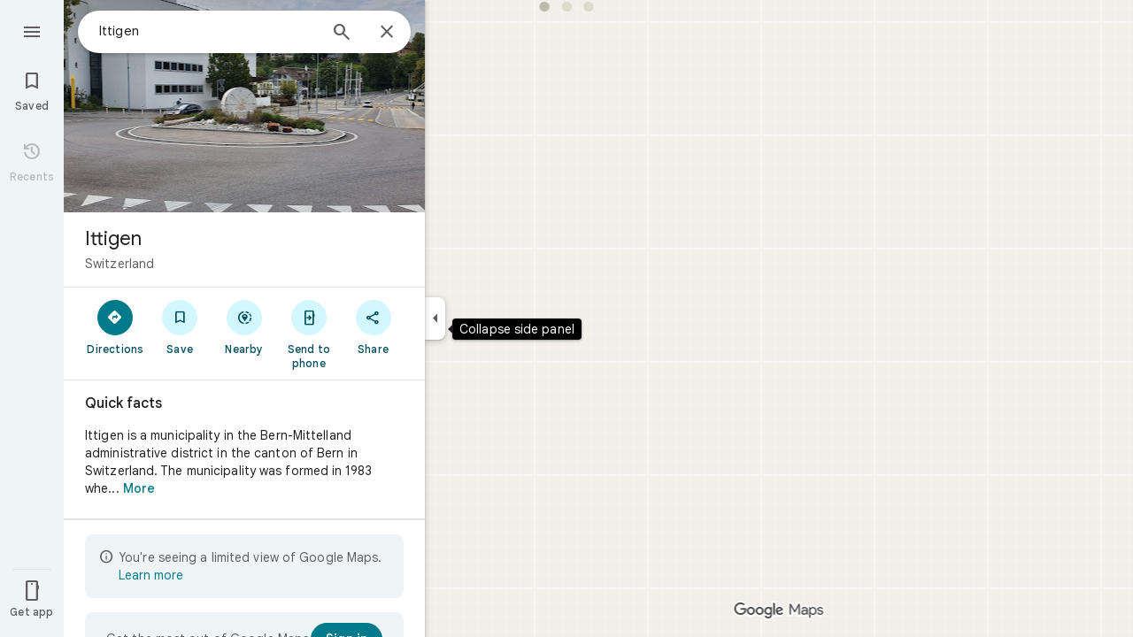

--- FILE ---
content_type: text/javascript; charset=UTF-8
request_url: https://www.google.ch/maps/_/js/k=maps.m.en.n_WT5wThvbM.2021.O/ck=maps.m.-gU-8QwgQRU.L.W.O/am=yAEAIEIABA/rt=j/d=1/exm=JxdeQb,LsiLPd,SuCOhe,a,b,b8h8i,cQ25Ub,ds,dw,dwi,e7Hzgb,en,enr,ep,jF2zFd,log,lp,mmm,mo,nrw,ob,owc,per,plm,pwd,sc,sc2,smi,smr,sp,std,stx,ti,uA7o6c,vcr,vd,vlg,vwr,wrc/ed=1/rs=ACT90oGG3nTiV4E3E_roaGLZQl08rYczwA/m=pgp?cb=M
body_size: 50843
content:
"use strict";_F_installCss(".NMm5M{fill:currentColor;-webkit-flex-shrink:0;flex-shrink:0}[dir=rtl] .hhikbc{-webkit-transform:scaleX(-1);transform:scaleX(-1)}.ofKBgf{border-radius:8px;cursor:pointer;display:-webkit-box;display:-webkit-flex;display:flex;-webkit-box-pack:center;-webkit-justify-content:center;justify-content:center;margin:20px 8px 20px 0;width:112px;position:relative;font-size:16px;line-height:1.5;-webkit-transition:margin .2s linear;transition:margin .2s linear}.J0JPTd{min-width:100%}.DG9Hj{width:156px}.da4Gq{grid-row:1/3}.pe66Ce{grid-row:1/2}.DaSXdd{-webkit-box-flex:0;-webkit-flex:none;flex:none;min-width:100%;min-height:100%}.K4UgGe{background-color:var(--t5e3e1a7b68d9f779);cursor:pointer;width:100%;border-radius:8px;overflow:hidden}.K4UgGe:hover,.K4UgGe:focus{border:0;box-shadow:0 1px 2px rgba(60,64,67,0.3),0 2px 6px 2px rgba(60,64,67,0.15)}.ydktyc .K4UgGe:hover,.ydktyc .K4UgGe:focus{background:var(--td66c30799fcd019f)}.KoY8Lc{-webkit-box-orient:vertical;-webkit-box-direction:normal;-webkit-flex-direction:column;flex-direction:column;-webkit-box-pack:end;-webkit-justify-content:flex-end;justify-content:flex-end;display:-webkit-inline-box;display:-webkit-inline-flex;display:inline-flex;box-sizing:border-box;width:100%;padding:0 12px 12px;pointer-events:none;position:absolute;height:100%;left:0;-webkit-transition:padding .2s linear;transition:padding .2s linear;overflow:hidden;border-radius:8px}.qKhGKc .ofKBgf{margin:12px 8px 12px 0}.qKhGKc .KoY8Lc{padding:0 12px 6px}.KoY8Lc .zaTlhd{text-align:left;text-overflow:ellipsis;overflow:hidden;width:100%}.ofKBgf,.ofKBgf:active,.ofKBgf:hover,.ofKBgf:link,.ofKBgf:visited{color:#fff;text-decoration:none}.ofKBgf.gfAprd{box-sizing:border-box;background:var(--t5e3e1a7b68d9f779);overflow:hidden;border:1px solid var(--t8e3f1cbcd575ae29);box-shadow:none}.ofKBgf.gfAprd.ydktyc .oyBCed{background:var(--td66c30799fcd019f);border-radius:8px;overflow:hidden}.gfAprd:hover{border:1px solid transparent;border:0;box-shadow:0 1px 2px rgba(60,64,67,0.3),0 1px 3px 1px rgba(60,64,67,0.15)}.ofKBgf:last-child{margin-right:0}.kQN69c{box-shadow:0 0 0 3px var(--te4a49aa32a6b93f3)}.oyBCed{-webkit-box-orient:vertical;-webkit-box-direction:normal;-webkit-flex-direction:column;flex-direction:column;-webkit-box-pack:center;-webkit-justify-content:center;justify-content:center;display:-webkit-box;display:-webkit-flex;display:flex;box-sizing:border-box;width:100%;height:100%;padding:12px;position:absolute;text-shadow:none;top:0;-webkit-box-align:center;-webkit-align-items:center;align-items:center}.gfAprd:not(.ydktyc) .oyBCed{background-color:var(--t5e3e1a7b68d9f779)}.pOF1ge{box-sizing:border-box;display:-webkit-box;display:-webkit-flex;display:flex;height:40px;width:40px}.dhe73{border:1px solid var(--taa8fd9ca5a0e5aff);border-radius:40px;margin-bottom:12px}.KNBqQe{color:var(--te4a49aa32a6b93f3);-webkit-box-flex:0;-webkit-flex:none;flex:none;margin:auto}.luZjpc{margin-right:2px}.cf6Bdb{width:100%}.BpJVqb{background-color:rgba(0,0,0,0.6);border-radius:6px;color:#fff;display:-webkit-box;display:-webkit-flex;display:flex;padding:1px 6px;z-index:1}.KoY8Lc .BpJVqb{width:-webkit-fit-content;width:fit-content}.oNiyx{left:12px;position:absolute;top:12px}.TTkR3e{height:0;visibility:hidden}.FQATFf{padding-top:4px}.UQB5Yd{margin-bottom:-4px;padding-top:2px}.L3xz9e{color:var(--t24e983d5a2effaf3)}.WiMRBe{-webkit-transition:opacity linear .2s;transition:opacity linear .2s}.WiMRBe{height:0;opacity:0;visibility:hidden}.ofKBgf:hover .WiMRBe,.fvQUnc .ofKBgf:focus-within .WiMRBe{height:auto;opacity:1;visibility:visible}.ofKBgf:hover .G1UZWc,.fvQUnc .ofKBgf:focus-within .G1UZWc{margin-top:4px}.tIihSb{color:inherit}.IVjmu>:nth-child(1){grid-row:1/3;grid-column:1}.IVjmu>:nth-child(3){grid-row:2/4;grid-column:2}.IVjmu>:nth-child(4){grid-column:1}.YsAS8c>:nth-child(1){grid-row:1/3}.YsAS8c>:nth-child(4){grid-row:2/4}.RcCsl{display:-webkit-box;display:-webkit-flex;display:flex;-webkit-box-flex:0;-webkit-flex:none;flex:none;position:relative;overflow:hidden}.RcCsl.MOlO1d{-webkit-box-flex:1;-webkit-flex:1;flex:1;min-width:0}.AeaXub{padding:12px 24px;overflow-wrap:break-word;display:-webkit-box;display:-webkit-flex;display:flex;-webkit-box-flex:1;-webkit-flex:1;flex:1;text-align:left;min-width:0}.MOlO1d .AeaXub{padding-right:4px}.rXaZJb .AeaXub,.rJl64b.w4vB1d .AeaXub{padding-top:10px;padding-bottom:10px}.RcCsl.tkoltd .AeaXub,.w4vB1d .AeaXub{padding-top:8px;padding-bottom:8px}.heZUDe.fVHpi .AeaXub,.heZUDe.fVHpi.w4vB1d .AeaXub{padding-top:10px;padding-bottom:10px}.cXHGnc{cursor:default;width:48px}.fVHpi .cXHGnc{-webkit-box-align:center;-webkit-align-items:center;align-items:center;display:-webkit-box;display:-webkit-flex;display:flex;height:24px}.w4vB1d.fVHpi .cXHGnc{height:24px}.rXaZJb.fVHpi .cXHGnc{height:36px}.w4vB1d.rXaZJb.fVHpi .cXHGnc{height:40px}.tkoltd.fVHpi .cXHGnc{height:20px}.rJl64b .cXHGnc{padding-top:8px}.rJl64b.w4vB1d .cXHGnc,.rJl64b.NOE9ve .cXHGnc{padding-top:6px}.rXaZJb.rJl64b .cXHGnc{padding-top:2px}.heZUDe.rJl64b .cXHGnc,.heZUDe .rXaZJb.rJl64b .cXHGnc{padding-top:0}.iSbADc.zkM8cd{display:-webkit-box;display:-webkit-flex;display:flex;-webkit-box-align:center;-webkit-align-items:center;align-items:center;-webkit-box-pack:center;-webkit-justify-content:center;justify-content:center}.iSbADc{height:36px;width:36px;position:relative;left:-4px;top:0;border-radius:18px;-webkit-transform:none;transform:none}.oAK2Ee .iSbADc{height:24px;width:24px;position:relative;top:0;border-radius:12px;-webkit-transform:none;transform:none;text-align:center}.Liguzb,.w4vB1d.rJl64b .Liguzb{display:block;height:24px;width:24px;object-fit:contain}.tkoltd .Liguzb{height:18px;width:18px}.iSbADc .Liguzb{position:relative;top:6px;left:6px}.e2yxhd .Liguzb{border:0;border-radius:100%;height:36px;width:36px;position:relative;top:0;left:-4px}.oAK2Ee .Liguzb,.w4vB1d.rJl64b.oAK2Ee .Liguzb{border:0;border-radius:100%;height:18px;width:18px;position:relative;top:3px;left:3px}.KzOVLd{height:24px;width:24px}.rogA2c{-webkit-box-flex:1;-webkit-flex:1;flex:1;-webkit-align-self:center;align-self:center;min-width:0;padding:2px 0}.rJl64b .rogA2c,.rJl64b.rXaZJb .rogA2c,.w4vB1d .rogA2c,.tkoltd .rogA2c{padding:0}.heZUDe .rogA2c{min-height:24px}.heZUDe.rXaZJb .rogA2c{min-height:36px}.kR99db{color:var(--te7e2290a567b22c3)}.YZLAdc{color:var(--te298918552000ed2)}.ZR2Ihd{color:var(--te4a49aa32a6b93f3)}.fdkmkc{font-style:normal}.eVckHd{font-style:italic}.Io6YTe.fontBodyLarge,.Io6YTe.fontBodyMedium{line-height:20px}.HMPHpf .Io6YTe{white-space:nowrap;overflow:hidden;text-overflow:ellipsis}.gSkmPd{color:var(--t6124fe694ff1be5a)}.MOlO1d .gSkmPd{white-space:nowrap;overflow:hidden;text-overflow:ellipsis}.XbjGLd{border-bottom:1px solid var(--t8e3f1cbcd575ae29)}.Y8jmef{background-color:var(--t8e3f1cbcd575ae29);position:absolute;height:1px;left:24px;right:24px;bottom:0}.CsEnBe{cursor:pointer;-webkit-box-flex:1;-webkit-flex:1;flex:1;width:100%;max-width:100%;text-decoration:none;overflow:hidden}.fvQUnc .CsEnBe,.AG25L.x7ME4e{outline:none}@media screen and (forced-colors:active){.AG25L.x7ME4e{border:2px solid transparent}}@media screen and (forced-colors:active){.AG25L.x7ME4e .AeaXub{padding:10px 22px}.AG25L.x7ME4e .C9yzub{right:22px;height:44px}}.AG25L:not(.tkoltd):hover .DKPXOb,.AG25L.RcCsl:focus-within .DKPXOb,body:not(.LoJzbe) .AG25L.x7ME4e .DKPXOb{background-color:var(--web-maps-color-state-layer-on-surface-hover)}.AG25L.tkoltd:hover .DKPXOb{background-color:var(--web-maps-color-state-layer-on-secondary-container-hover)}body:not(.LoJzbe) .AG25L.tkoltd .CsEnBe:focus .DKPXOb{background-color:var(--web-maps-color-state-layer-on-secondary-container-focus)}.UCw5gc{-webkit-box-flex:0;-webkit-flex:0 1 auto;flex:0 1 auto}.C9yzub{text-align:right;-webkit-align-self:center;align-self:center;position:relative;right:24px;top:0;display:-webkit-box;display:-webkit-flex;display:flex;-webkit-box-orient:horizontal;-webkit-box-direction:normal;-webkit-flex-direction:row;flex-direction:row;-webkit-box-align:center;-webkit-align-items:center;align-items:center;height:48px}.w4vB1d .C9yzub{height:40px}.tkoltd .C9yzub{height:36px}.rJl64b .C9yzub{height:64px}.rJl64b.rXaZJb .C9yzub{height:60px}.rJl64b.w4vB1d .C9yzub{height:56px}.lk2Rcf .CsEnBe{-webkit-box-align:start;-webkit-align-items:start;align-items:start;display:-webkit-box;display:-webkit-flex;display:flex}.lk2Rcf .UCw5gc{pointer-events:none}.M0S7ae .C9yzub{position:absolute}.M0S7ae .C9yzub button{opacity:0}.M0S7ae .C9yzub a{opacity:0}.M0S7ae:hover .C9yzub,body:not(.LoJzbe) .M0S7ae.x7ME4e .C9yzub{background-image:-webkit-linear-gradient(left,transparent 0,var(--t5e3e1a7b68d9f779) 24px 100%);background-image:linear-gradient(to right,transparent 0,var(--t5e3e1a7b68d9f779) 24px 100%);padding-left:24px;padding-bottom:24px}.AG25L.M0S7ae:hover .C9yzub,body:not(.LoJzbe) .M0S7ae.AG25L.x7ME4e .C9yzub{background-image:-webkit-linear-gradient(left,transparent 0,#f0f0f0 24px 100%);background-image:linear-gradient(to right,transparent 0,#f0f0f0 24px 100%);padding-left:24px;padding-bottom:24px}.M0S7ae:hover .C9yzub button,body:not(.LoJzbe) .M0S7ae.x7ME4e .C9yzub button,body:not(.LoJzbe) .M0S7ae .C9yzub button:focus,.M0S7ae:hover .C9yzub a,body:not(.LoJzbe) .M0S7ae.x7ME4e .C9yzub a,body:not(.LoJzbe) .M0S7ae .C9yzub a:focus{opacity:1}.CsEnBe:hover{text-decoration:none}.ITvuef:hover{text-decoration:underline;-webkit-text-decoration-color:var(--te7e2290a567b22c3);text-decoration-color:var(--te7e2290a567b22c3)}.fvkuSe{-webkit-flex-shrink:1;flex-shrink:1}.ZuFBwf{display:-webkit-box;display:-webkit-flex;display:flex;-webkit-box-pack:justify;-webkit-justify-content:space-between;justify-content:space-between;white-space:nowrap;position:relative;z-index:1;-webkit-transition-duration:280ms;transition-duration:280ms;-webkit-transition-property:box-shadow,height,background-color;transition-property:box-shadow,height,background-color}.oYZsve{position:fixed;right:0;left:0}.ZuFBwf,.aGmWPc:not(.U6fctb){height:56px}.ZuFBwf.Jn2fpc,.aGmWPc:not(.U6fctb).Jn2fpc{height:76px}.ZuFBwf:not(.SBvR7d),.ZuFBwf.isElevated{background-color:#fff}.ZuFBwf.isElevated{background:#fff;border:0;box-shadow:0 1px 2px rgba(60,64,67,0.3),0 2px 6px 2px rgba(60,64,67,0.15)}.SBvR7d:not(.isElevated) .yHy1rc{border-radius:100%;height:36px;width:36px;padding:6px;margin:6px}.ey8xm:not(.isElevated) .yHy1rc{background:#fff;border:0;box-shadow:0 1px 2px rgba(60,64,67,0.3),0 1px 3px 1px rgba(60,64,67,0.15)}.SBvR7d:not(.ey8xm):not(.isElevated) .yHy1rc{background-color:rgba(0,0,0,.42);color:white}.cO45I{-webkit-box-flex:1;-webkit-flex-grow:1;flex-grow:1;overflow:hidden}.ZuFBwf[data-omit-title] .cO45I{-webkit-transition-duration:280ms;transition-duration:280ms;-webkit-transition-property:opacity,visibility;transition-property:opacity,visibility}.ZuFBwf[data-omit-title]:not(.isElevated) .cO45I{opacity:.001;visibility:hidden}.cO45I:last-child{margin-right:8px}.F5rdzf{width:100%;box-sizing:border-box;padding:16px 0;overflow:hidden}.F5rdzf.isCentered{text-align:center;position:absolute;width:auto;top:0;right:64px;left:64px;bottom:0}.F5rdzf:not(.isCentered):last-child{margin-right:8px}.W1neJ{overflow:hidden;text-overflow:ellipsis}.iD2gKb{font-family:\"Google Sans\",Roboto,Arial,sans-serif;font-size:1.125rem;font-weight:500;letter-spacing:0rem;line-height:1.5rem;color:#1f1f1f}.RPl4Nb{font-family:\"Google Sans\",Roboto,Arial,sans-serif;font-size:0.875rem;font-weight:400;letter-spacing:0.00625rem;line-height:1.25rem;color:#5e5e5e}.hWERUb{color:#1f1f1f;margin:4px 8px}.hWERUb .VfPpkd-icon-LgbsSe:disabled{color:rgba(60,64,67,0.38)}.hWERUb.wue3wd{max-height:48px}.L1wfMc{display:-webkit-box;display:-webkit-flex;display:flex}.ODktb{margin:4px 12px 4px 0}.ODktb.wue3wd{margin:4px 4px 4px 0}.Iqupo{color:#007b8b}.lkgoR{z-index:10}.lkgoR.CyEiNd{height:0}.ZKCDEc{-webkit-box-flex:0;-webkit-flex:none;flex:none;position:relative}.RZ66Rb{display:block;width:100%;height:240px}.aoRNLd{overflow:hidden;direction:ltr;width:100%;height:100%;position:relative;display:block}.z2QOEe{position:absolute;top:0;width:100%;height:240px;background:rgba(0,0,0,0.6)}.CRsgve{width:64px;height:64px;margin-left:auto;margin-right:auto;position:relative;top:50%;-webkit-transform:translateY(-50%);transform:translateY(-50%)}.Tb2fbf{border-radius:50%;border:2px solid #fff}.NMjTrf{cursor:pointer}.Lz3C4e{top:14px;right:17px;margin:6px;position:absolute}.PUtLdf .ZKCDEc{background:transparent;color:inherit}.jwfPme{position:relative}.YNB9Sd{position:relative;opacity:0;-webkit-transition:opacity .1s linear;transition:opacity .1s linear}.ZKCDEc:hover .YNB9Sd,.ZKCDEc:focus .YNB9Sd{opacity:1;-webkit-transition:opacity .1s linear;transition:opacity .1s linear}body:not(.LoJzbe) .ZKCDEc:focus-within .YNB9Sd{opacity:1}.kn2E5e{-webkit-transition-property:opacity,-webkit-filter;transition-property:opacity,-webkit-filter;transition-property:opacity,filter;transition-property:opacity,filter,-webkit-filter;-webkit-transition-duration:.15s,.3s,.3s;transition-duration:.15s,.3s,.3s;-webkit-transition-timing-function:cubic-bezier(.4,0,1,1);transition-timing-function:cubic-bezier(.4,0,1,1);opacity:0;-webkit-filter:saturate(0);filter:saturate(0)}.kn2E5e.lvtCsd{opacity:1;-webkit-filter:saturate(100%);filter:saturate(100%)}.Camdsb{display:-webkit-box;display:-webkit-flex;display:flex;margin-top:8px}.Camdsb.nNo1kd{-webkit-box-orient:vertical;-webkit-box-direction:normal;-webkit-flex-direction:column;flex-direction:column;margin-top:0;text-align:right}.Tojxqf{height:32px;width:32px;direction:ltr}.sBuVob{display:-webkit-box;display:-webkit-flex;display:flex;height:32px;margin-right:7px;width:32px}.Camdsb.nNo1kd .sBuVob{margin-left:auto;margin-right:0}.f8OU5d{line-height:16px;max-width:150px;color:var(--t6124fe694ff1be5a)}.G4Wk9d .f8OU5d{color:#fff}.XWQsmd{text-decoration:none}.PUtLdf .Camdsb{background:transparent;color:inherit}.TIHn2{-webkit-box-flex:0;-webkit-flex:none;flex:none;font-size:13px}.zvLtDc,.a5H0ec,.nhS3yb,.G0bp3e{-webkit-align-self:start;align-self:start}.BOtWHb{padding-top:60px}.ahIIoe{-webkit-box-flex:1;-webkit-flex:auto;flex:auto}.lMbq3e{padding:16px 24px;min-width:0;-webkit-box-flex:1;-webkit-flex:auto;flex:auto}.bwoZTb{margin-top:4px;color:var(--t6124fe694ff1be5a)}.AGOVVc{background-color:var(--t5e3e1a7b68d9f779);display:inline-block;font-weight:bold;margin:2px 0;padding:2px 6px}.HKcubc{border-top:1px solid #fff;text-align:right;padding:8px 24px;font-style:italic}.LBgpqf{color:var(--t6124fe694ff1be5a)}.tAiQdd{display:-webkit-box;display:-webkit-flex;display:flex;-webkit-box-pack:justify;-webkit-justify-content:space-between;justify-content:space-between}.Owrbee{padding:8px 24px 16px}.Owrbee:empty{padding:0}.PUtLdf .lMbq3e{padding-right:24px;padding-bottom:0}.DUwDvf{color:var(--te7e2290a567b22c3)}.kPvgOb{color:var(--te7e2290a567b22c3);-webkit-box-flex:1;-webkit-flex:auto;flex:auto}.wr8z1 .kPvgOb{-webkit-box-flex:0;-webkit-flex:none;flex:none}.wr8z1{-webkit-box-pack:center;-webkit-justify-content:center;justify-content:center}.Dx2c3c{cursor:pointer;margin:-14px -15px -16px;padding:14px 15px 16px;position:relative;-webkit-box-flex:0;-webkit-flex:none;flex:none}.S6XDqf{float:right;margin-left:6px;margin-right:6px}.RzyQj{color:var(--t6124fe694ff1be5a);float:right}.Lv3nje.zSdcRe{padding-bottom:4px;padding-top:4px}.khNiZc{color:var(--t14f872f9e689f321)}.kDoRK{color:var(--tf68e49e68b7efcd1)}.h2Jmld{display:-webkit-box;display:-webkit-flex;display:flex;padding:0 24px;overflow:hidden;-webkit-box-flex:0;-webkit-flex:none;flex:none;-webkit-transform:translateZ(0);transform:translateZ(0)}.bho6ae,.tmwl5b,.G0xATe{display:inline-block}.jtJMuf{cursor:pointer;position:relative;border-radius:8px;overflow:hidden;width:100%}.ACHQGc{position:relative;overflow:hidden;width:100%;z-index:-1;direction:ltr}@media screen and (forced-colors:active){.ACHQGc{z-index:0}}.T2Cnde .bho6ae,.wePnP .bho6ae,.wePnP .tmwl5b{margin-right:8px;margin-bottom:8px}.w74IBc{display:inline-block;vertical-align:bottom;background-size:24px 24px;width:24px;height:24px;background-image:url(https://www.gstatic.com/images/icons/material/system_gm/1x/360_white_24dp.png)}@media screen and (forced-colors:active){.w74IBc{background-image:url(https://www.gstatic.com/images/icons/material/system_gm/1x/360_white_24dp.png)}}.IIZecd .w74IBc{background-image:url(https://www.gstatic.com/images/icons/material/system_gm/2x/360_white_24dp.png)}@media screen and (forced-colors:active){.IIZecd .w74IBc{background-image:url(https://www.gstatic.com/images/icons/material/system_gm/2x/360_white_24dp.png)}}@media screen and (forced-colors:active){.w74IBc{background-color:#000}}.B8I56d{line-height:24px;cursor:pointer;color:#fff;position:absolute;text-align:left;padding:4px 8px;bottom:0;left:0;right:0;overflow:hidden;text-overflow:ellipsis;z-index:1}.d6JfQc{position:absolute;top:0;right:0;bottom:0;left:0;z-index:0;cursor:pointer;background-image:linear-gradient(transparent 0%,transparent 20%,rgba(0,0,0,0.15) 40%,rgba(0,0,0,0.4) 60%,rgba(0,0,0,0.6) 80%,rgba(0,0,0,0.7) 100%)}@media screen and (forced-colors:active){.d6JfQc{background:none}}@media screen and (forced-colors:active){.gDn65{background-color:#000}}body:not(.LoJzbe) .jtJMuf:focus .d6JfQc{border:2px solid var(--te4a49aa32a6b93f3);border-radius:8px}body:not(.LoJzbe) .jtJMuf:focus .ACHQGc{opacity:.8}body.fvQUnc .jtJMuf:focus .d6JfQc{border:none}body:not(.fvQUnc) .jtJMuf:focus{outline:none}.PUtLdf .B8I56d{background-image:none}.dmRWX{margin-top:8px}.ObqRqd{display:-webkit-inline-box;display:-webkit-inline-flex;display:inline-flex}.FUc4fe{display:none}.tos0Ie{display:-webkit-inline-box;display:-webkit-inline-flex;display:inline-flex}.tos0Ie .lyplG{display:inline-block;margin-left:-22px;margin-top:-2px}.F7nice{display:inline-block}.mmu3tf{cursor:pointer;margin-bottom:-6px;margin-top:-6px;padding:6px 0}.rT6ZXb .mmu3tf{margin-bottom:-14px;margin-top:-14px;padding:14px 0}.fjHK4{font-weight:bold;margin:0 4px 0 -4px}.mgr77e .fjHK4{margin:0 4px}.yGNOUd{margin-left:4px}.wmQCje{color:var(--t2110097e9f647d54);vertical-align:-2px;margin-top:-4px;cursor:default;z-index:2;position:relative}.ceNzKf{padding-left:6px;padding-right:4px;display:-webkit-inline-box;display:-webkit-inline-flex;display:inline-flex}.rFrJzc{vertical-align:top;display:inline-block;width:14px;height:13px}.rFrJzc{background-size:14px 14px;background-image:url(//maps.gstatic.com/consumer/images/icons/2x/ic_star_rate_14.png)}.UpDOYb{background-image:url(//maps.gstatic.com/consumer/images/icons/2x/ic_star_rate_half_14.png)}html[dir=rtl] .TbqDH .UpDOYb{-webkit-transform:scaleX(-1);transform:scaleX(-1)}.rqpPNe{background-image:url(//maps.gstatic.com/consumer/images/icons/2x/ic_star_rate_empty_14.png)}.PUtLdf .rFrJzc{background:none}.PUtLdf .rqpPNe{display:none}.PUtLdf .rFrJzc::before{content:\"★\"}.PUtLdf .UpDOYb{background:none;height:100%;width:7px;overflow:hidden}.jyy7d{color:var(--te7e2290a567b22c3);-webkit-box-flex:0;-webkit-flex:none;flex:none;padding:0 24px 24px}.oJ3LQ{padding-right:24px;padding-left:24px}.HbmDte,.HbmDte .twTF7b{padding-bottom:8px}.YeWgXe{padding-bottom:0}.wEvh0b,.twTF7b{margin-right:4px}.twTF7b{color:inherit;text-decoration:underline}.twTF7b{padding:24px 0;margin:-24px 4px -24px 0}.VDgIC{margin-bottom:0;padding:0}.NZVMrb{overflow:hidden;padding:0;text-overflow:ellipsis;white-space:nowrap}.uKyab{margin-right:4px;padding:0}.F6igWb,.fTV47b{display:inline;padding:0}.fTV47b:not(:last-child)::after{content:\"·\";margin:0 4px}.jBCsPc{font-family:\"Google Sans\",Roboto,Arial,sans-serif;font-size:0.875rem;font-weight:500;letter-spacing:0.00625rem;line-height:1.25rem;text-transform:none;margin-bottom:-15px;margin-top:-15px;padding:15px 0}.Ymd7jc{margin:3px 8px 3px 0;position:relative;-webkit-box-align:normal;-webkit-align-items:normal;align-items:normal;border-radius:8px;cursor:pointer;display:-webkit-box;display:-webkit-flex;display:flex;-webkit-box-orient:vertical;-webkit-box-direction:normal;-webkit-flex-direction:column;flex-direction:column;overflow:hidden}.Ymd7jc.BNHCP{margin:0}.Ymd7jc:last-of-type{margin-right:0}.Lnaw4c:hover,body:not(.LoJzbe) .Lnaw4c:focus{border:0;box-shadow:0 1px 2px rgba(60,64,67,0.3),0 1px 3px 1px rgba(60,64,67,0.15)}.Lnaw4c:active{border:0;box-shadow:0 1px 2px rgba(60,64,67,0.3),0 2px 6px 2px rgba(60,64,67,0.15)}.BNHCP:hover,body:not(.LoJzbe) .BNHCP:focus{background-color:var(--web-maps-color-state-layer-on-surface-hover)}body:not(.fvQUnc) .Ymd7jc:focus{outline:none}.cJv3xe{position:relative;overflow:hidden;-ms-high-contrast-adjust:none}.BNHCP .cJv3xe{border-radius:8px}.W7kqEc.VS46Ee{width:100%;height:100%;object-fit:cover}.HJCejf{-webkit-box-flex:1;-webkit-flex:1 auto;flex:1 auto;display:-webkit-box;display:-webkit-flex;display:flex;-webkit-box-orient:vertical;-webkit-box-direction:normal;-webkit-flex-direction:column;flex-direction:column;border-top:none;border-bottom-left-radius:8px;border-bottom-right-radius:8px}.UW56ye{-webkit-box-flex:1;-webkit-flex:1 auto;flex:1 auto;padding:8px 12px 10px;text-align:left;white-space:nowrap;text-overflow:ellipsis;overflow:hidden}.BNHCP .UW56ye{padding:8px 0 0}.GgK1If{color:var(--te7e2290a567b22c3);white-space:nowrap;text-overflow:ellipsis;overflow:hidden}.y6ocjd{display:-webkit-box;display:-webkit-flex;display:flex}.Q5g20{color:var(--t6124fe694ff1be5a);white-space:nowrap;text-overflow:ellipsis;overflow:hidden}.Q5g20.h5Gcsb{display:-webkit-box;-webkit-box-orient:vertical;-webkit-line-clamp:3;white-space:normal}.f7XIc{color:var(--t6124fe694ff1be5a);padding-top:8px}.HgKUEe{background-color:var(--t5e3e1a7b68d9f779);border-radius:6px;bottom:8px;color:var(--te7e2290a567b22c3);padding:4px 6px;position:absolute;right:8px}.KYAFVc{text-align:center;margin-top:-2px;margin-bottom:6px}.YItyK{padding-left:18px;padding-top:18px;position:relative}.j3tOec.Ymd7jc{background-color:var(--t59ed5e2c247238f1);border-radius:16px}.j3tOec .Q5g20,.j3tOec .f7XIc{color:var(--te7e2290a567b22c3)}sentinel{}");
this._=this._||{};(function(_){var window=this;
try{
var qAb,tAb,wAb,yAb,uAb;
_.sAb=function(a,b,c,d){b=_.qg(b.toString());const e=_.$e.yd().H[b.toString()]?_.Ig(b):void 0;a:{let v=a;for(;v;){b:{var f=b;var g=e,h=v===a,l=d,m=v.getAttribute("jsmodel");if(m){m=_.dma(m);for(let A=m.length-1;A>=0;A--){var n=_.qg(m[A]),p=void 0;if(g){p=n;n=f;var r=g;p=p.toString()===n.toString()?_.Ze(_.$e.yd(),n):_.KGa(r,p)?p:void 0}else n.toString()===f.toString()&&(p=n);if(p){if(h&&l&&(n=_.We.yd().vz(l))&&n.toString()===p.toString())continue;f=p;break b}}}f=void 0}if(f){_.ema(v);a={element:v,
Qw:f};break a}v=_.Nla(v)}a=void 0}c=a?qAb(a.element,a.Qw,c):new _.rAb(b);return c instanceof _.rAb?_.Ve(c):c};
qAb=function(a,b,c){if(!_.wFa(a))return _.Ve(_.aja(`Model <${b}> canceled: element not in document before constructor load`));var d=tAb(a,b);if(d)return d;d=_.xja(_.We.yd(),b);const {resolve:e,reject:f,cancel:g,pending:h}=uAb(a,b);d.kq(l=>{try{if(!_.wFa(a)){const r=a.__jsmodel;r&&delete r[b.toString()];g("not in document after module load")}if(_.Me(l)){if(!_.vAb)throw Error("Ad");(0,_.vAb)(l,b,a,c).kq(e,f)}else{if(!_.wFa(a))throw Error("Bd");b:{const r=wAb(a,b);if(r){if(r.pending instanceof _.Oe){if(_.JFa(r.pending).state===
0){var m=void 0;break b}throw Error("Cd`"+b.toString());}m=r.instance}else m=void 0}if(m)var n=m;else{if(!_.xAb)throw Error("Ad");var p=(0,_.xAb)(l,a,c);yAb(a)[b.toString()]={instance:p,Qw:b.toString(),ooa:_.aLa};n=p}e(n)}}catch(r){f(r)}},f);_.yLa(_.pLa(a),a);return h};tAb=function(a,b){if(a=wAb(a,b))return a.instance?_.af(a.instance):a.pending};wAb=function(a,b){(a=a.__jsmodel?.[b.toString()])&&a&&_.dLa(a);return a};yAb=function(a){let b=a.__jsmodel;b||(b={},a.__jsmodel=b);return b};
uAb=function(a,b){let c,d;const e=new _.Oe((g,h)=>{c=g;d=h}),f=g=>{g=_.aja(`Model <${b}> canceled: ${g}`);d(g)};yAb(a)[b.toString()]={pending:e,cancel:f,Qw:b.toString(),ooa:_.aLa};return{resolve:c,reject:d,cancel:f,pending:e}};_.rAb=class extends _.Gp{constructor(a){super("No valid model for "+_.Ce(a));this.key=a}};_.vAb=void 0;_.xAb=void 0;
}catch(e){_._DumpException(e)}
try{
_.zAb=function(a,b,c,d,e){b=b.querySelectorAll(d===void 0?`[${c}]`:`[${c}="${d}"]`);for(const f of b)_.Vla(f,!1)===a&&e(f)};
_.AAb=function(a,b,c){const d=_.Vla(a,!0),e=new Set,f=m=>e.add(m);_.zAb(d,a,b,c,f);if(a===d){var g=_.gg.get(d);if(g){for(var h=0;h<g.length;h++){var l=g[h];(c===void 0?l.hasAttribute(b):l.getAttribute(b)===c)&&e.add(l)}for(h=0;h<g.length;h++)_.zAb(d,g[h],b,c,f)}}if(a.hasAttribute("jsshadow")||a.querySelector("[jsshadow]"))for(a=a.querySelectorAll("[jscontroller]"),g=0;g<a.length;g++)if(l=a[g],(h=_.gg.get(l))&&_.Vla(l,!1)===d)for(l=0;l<h.length;l++)_.zAb(d,h[l],b,c,f);return Array.from(e)};
_.DAb=function(a,b,c){const d=a instanceof _.qe?a:_.We.yd().vz(a);return _.xja(_.We.yd(),d).flatMap(e=>{if(!b||"function"==typeof _.BAb&&b instanceof _.BAb)b=new CAb(c,e,b??void 0);return _.Eja(d,e,b)})};_.EAb=class extends _.bf{constructor(a,b,c){super(b.ZB(),c);this.element=a;this.Za=b}H(){const a=super.H();a.Za=this.Za;a.rootElement={value:this.element};return a}ZH(){throw Error("Dd");}getRoot(){return this.root?this.root:this.root=new _.Qq(this.element)}getData(a){return this.getRoot().getData(a)}ab(a,b){return this.iY(a,b)}iY(a,b){return _.Qe(this.MT(a,b),!0)}MT(a,b){return _.sAb(b||this.element,a,this.ZB()).map(c=>c,c=>{c instanceof _.rAb&&(c.message+=` requested by ${this}`);return c})}Vs(a){return this.WH(a)}WH(a){return _.Qe(this.XH(a),
!0)}isElement(a){return a.tagName!==void 0}XH(a){return this.isElement(a)?this.Za.XH(a):this.DT(a).map(b=>{if(b.length===0)throw Error("Ed`"+a+"`"+this);return b[0]})}DT(a,b){const c=[];var d=this.Ei(a);const e=this.getRoot().el();if(d.size()===0&&e.ownerDocument.readyState==="loading")return new _.Oe((f,g)=>{e.ownerDocument.addEventListener("readystatechange",()=>{this.DT(a,b).kq(f,g)},{once:!0})});d.each(f=>{c.push(this.Za.XH(f))});d=_.ef(c);return b?d.map(f=>{b(f);return f}):d}Ei(a){return new _.Pq(_.AAb(this.element,
"jsname",a))}initialize(){}};_.EAb.prototype.xd=_.aa(427);var CAb=class extends _.bf{constructor(a,b,c){super(a,b);this.U=c}H(){const a=super.H();a.q5a=this;return a}ZH(a){if(!this.U)throw Error("Fd");return this.U.ZH(a)}getData(a){return this.U?this.U.getData(a):new _.od(a,null)}};
}catch(e){_._DumpException(e)}
try{
var IAb,LAb,MAb,OAb,PAb;_.FAb=function(a,b){if(!b(a))throw Error("m``"+String(a));};_.GAb=function(){var a=_.Je(1);a=_.Ie(a,_.Via);if(_.He(a))throw Error("pa");return a};_.HAb=function(){const a=_.fja();if(!a)throw Error("sa");return a};IAb=function(a){for(;a;){if(a.nextSibling)return!0;a=a.parentElement}return!1};_.JAb=function(a,b,c){const d=[];_.zAb(a,b,"jsname",c,e=>{d.push(e)});return d};LAb=function(a){return typeof a==="object"?a.nk===_.KAb?{jsname:a.jsname}:a:{jsname:a}};
MAb=function(a){return _.db(b=>(0,_.Nua)(a)&&Object.getPrototypeOf(b)===a.prototype)};_.eI=function(a,b){return _.Me(a)?{description:`children: ${_.Ce(a)}`,[_.Le]:(c,d)=>{var e=_.HAb();const f=_.GAb();e=_.NAb(0,e,null,b,f);const g=b?` with jsname ${b}`:"";e.map(h=>{for(const l of h)_.FAb(l,MAb(a),`Expected element${g} to have controller of type ${_.Ce(a)} but found ${_.Ce(l)}`);return h}).kq(c,d)}}:{Is:_.De(null,()=>OAb(a,b))}};
_.fI=function(a,b){return _.Me(a)?{description:`child: ${_.Ce(a)}`,[_.Le]:(c,d)=>{const e=_.HAb(),f=_.GAb();_.NAb(0,e,null,b,f).map(g=>PAb(g,a,b)).kq(c,d)}}:{Is:_.De(null,()=>{const c=OAb(a,b);return PAb(c,a,b)})}};OAb=function(a,b){const c=_.GAb(),d=_.HAb();return QAb(0,d,a,b,c)};
PAb=function(a,b,c){c=c?` with jsname ${c}`:"";if(a.length===0)return new _.Gp(`Expected to inject a single controller${c} but found ${a.length}`);a=a[0];_.FAb(a,MAb(b),`Expected element${c} to have controller of type ${_.Ce(b)} but found ${_.Ce(a)}`);return a};_.gI=function(a,b){_.We.yd().register(b,a);a.Is=_.De(null,()=>{var c=_.GAb();const d=_.HAb();c=_.BMa(c,d,a);_.He(c)||_.FAb(c,MAb(a),"Expected element to have controller of "+`type ${_.Ce(a)} but found ${_.Ce(c)}`);return c})};
_.Pq.prototype.N=_.ba(73,function(a){this.each(function(b){_.zp(b,a)})});_.Pq.prototype.pT=_.ba(72,function(){return this.H.length?this.H[0]:null});_.Qq.prototype.pT=_.ba(71,function(){return this.H[0]});_.hI=function(a,b){const c=[];a.each(function(d){(d=d.querySelector(b))&&c.push(d)});return new _.Pq(c)};
_.RAb=function(a){const b=_.iJa[1]||(_.iJa[1]=new _.KIa);var c=_.Tc(String(a));a=_.jJa(a,!0);a==null&&(a=b.N(_.Uc(c).toString(),!0));var d=void 0;d=d||d==void 0;var e;const f=a!=0&&a!=b.H;f?(f&&(e=a==-1?"rtl":"ltr"),e=_.ld("span",{dir:e},c)):e=c;c=_.Uc(c).toString();e=_.kd([e,d&&(Number(a)*Number(b.H)<0||b.H==1&&_.kIa.test(_.jka(c,!0))||b.H==-1&&_.jIa.test(_.jka(c,!0)))?b.H==1?"\u200e":"\u200f":""]);return _.Uc(e).toString()};_.KAb=Symbol("Gd");var QAb;_.NAb=function(a,b,c,d,e=_.ig(_.mg(b))){a=[];const f=_.AAb(b,"jsname",d);if(f.length===0&&b.ownerDocument.readyState==="loading"&&!IAb(b))return new _.Oe((g,h)=>{b.ownerDocument.addEventListener("readystatechange",()=>{_.NAb(0,b,c,d,e).kq(g,h)},{once:!0})});for(const g of f)a.push(e.XH(g));return _.ef(a).flatMap(g=>_.ef(g.map(_.sma)))};
QAb=function(a,b,c,d,e=_.ig(_.mg(b))){a=[];const f=_.We.yd().vz(c);if(!f)throw Error("Hd`"+_.Ce(c));b=_.AAb(b,"jscontroller",f.toString());for(const g of b)d&&g.getAttribute("jsname")!==d||a.push(e.XH(g));d=_.JFa(_.ef(a).flatMap(g=>_.ef(g.map(_.sma))));if(e=d.error){if(e instanceof Error)throw e;throw Error(e.toString());}return d.value};
_.iI=function(a,b){{var c=_.Vq(a.RB);const d=[];d.push.apply(d,_.JAb(a.getRoot().el(),c,b));if(d.length>0)a=_.Wq(d[0]);else{if(c=_.gg.get(a.getRoot().el()))for(let e=0;e<c.length;e++){if(c[e].getAttribute("jsname")==b){d.push(c[e]);break}d.push.apply(d,_.JAb(a.getRoot().el(),c[e],b))}a=d.length>0?_.Wq(d[0]):new _.Pq(d)}}return a};_.jI=function(a,b){return a.WH(b).then()};
_.kI=class extends _.YFa{constructor(){super();this.UK={};this.RB=_.HAb();this.Za=_.GAb();this.uq(()=>{const a=_.dg(this.RB);a&&_.gg.get(a)&&_.Da(_.gg.get(a)??null,this.getRoot().el())})}toString(){return`${_.Ce(this)}[${_.eg(this.RB)}]`}Kj(){return this.Za.Kj()}ZB(){return this.Za.ZB()}wi(){return _.mg(this.RB)}getWindow(){return _.qf(this.wi())}Ei(a){var b=_.Vq(this.RB);a=_.AAb(b,"jsname",a);return new _.Pq(a)}Tb(a){const b=this.Ei(a);if(b.size()>=1)return b.xn(0);throw Error("Id`"+a+"`"+_.We.yd().vz(this.constructor));
}getRoot(){return this.UK.root?this.UK.root:this.UK.root=new _.Qq(this.RB)}getData(a){return this.getRoot().getData(a)}ZH(){throw Error("Dd");}ab(a,b){return this.iY(a,b)}iY(a,b){return _.Qe(this.MT(a,b),!0)}MT(a,b){return _.sAb(b||this.RB,a,this.ZB()).map(c=>c,c=>{c instanceof _.rAb&&(c.message+=` requested by ${this}`);return c})}WH(a){return _.Qe(this.XH(a),!0)}isElement(a){return a.tagName!==void 0}XH(a){return this.isElement(a)?this.Za.XH(a).flatMap(b=>_.sma(b)):this.DT(a).map(b=>{if(b.length===
0)throw Error("Id`"+a+"`"+_.We.yd().vz(this.constructor));return b[0]})}DT(a,b){a=_.NAb(0,this.RB,this.RB,a,this.Za);return b?a.map(c=>{b(c);return c}):a}trigger(a,b,c){let d=this.RB;const e=_.dg(this.RB)||null;e&&!_.$la(this.RB,a)&&(d=e);d&&_.ng(d,a,b,c,{_retarget:this.RB,__source:this})}notify(a,b){_.og(this.getRoot().el(),a,b,this)}vqa(a,b){this.getRoot().el();a=a instanceof _.Qq?a.el():a;_.Rla(a,b?b.el():this.getRoot().el())}Fd(){_.pLa(document).Fd()}fga(){}};_.kI.prototype.xd=_.aa(426);
_.kI.prototype.$wa$npT2md=function(){return this.fga};_.Lja({controller(a,b){({jsname:b}=LAb(b));return a.XH(b).map(c=>c)},ZJa(a,b){({jsname:b}=LAb(b));return a.DT(b).map(c=>c[0]||null)},controllers(a,b){({jsname:b}=LAb(b));return a.DT(b).map(c=>{for(const d of c);return c})},renderer(a,b){return _.DAb(b,a,a.Kj())}});_.MLa=function(a,b,c,d){const e=new _.EAb(c,d,a);return _.Eja(b,a,e).map(f=>{e.initialize(f);return f})};_.NLa=function(a,b,c){b=new _.EAb(b,c,a);a=_.Cja(a,b);b.initialize(a);return a};
}catch(e){_._DumpException(e)}
try{
var lBb;lBb=function(){return""};_.yI=function(a){let b=_.TIa["key_"+a+":"];b||(b=_.TIa["key_"+a+":"]);return b?b:lBb};
}catch(e){_._DumpException(e)}
try{
var wFb,xFb,zFb,AFb,CFb,DFb,FFb,GFb,IFb,JFb,KFb;_.yFb=function(a,b){a.open("svg","CItmm");a.oa(wFb||(wFb=["focusable","false"]));a.na("width",""+(b??24));a.na("height",""+(b??24));a.na("viewBox","0 0 24 24");a.na("class"," NMm5M");_.rI(a,_.MI(""));a.W();a.Ca("path","IblPIb");a.oa(xFb||(xFb=["d","M20 13h-7v7h-2v-7H4v-2h7V4h2v7h7v2z"]));a.W();a.close();a.Ua()};
_.BFb=function(a){a.open("svg","rFZKSe");a.oa(zFb||(zFb=["focusable","false"]));a.na("width","24");a.na("height","24");a.na("viewBox","0 0 24 24");a.na("class"," NMm5M hhikbc");_.rI(a,_.MI(""));a.W();a.Ca("path","E7CUBe");a.oa(AFb||(AFb=["d","M16.41 5.41L15 4l-8 8 8 8 1.41-1.41L9.83 12"]));a.W();a.close();a.Ua()};
_.EFb=function(a,b,c,d){a.open("svg","vr8Mjc");a.oa(CFb||(CFb=["focusable","false"]));a.na("width",""+(b??24));a.na("height",""+(b??24));a.na("viewBox",c??"0 0 24 24");a.na("class",(d??"")+" NMm5M hhikbc");_.rI(a,_.MI(""));a.W();a.Ca("path","JGFyae");a.oa(DFb||(DFb=["d","M7.59 18.59L9 20l8-8-8-8-1.41 1.41L14.17 12"]));a.W();a.close();a.Ua()};
_.HFb=function(a,b,c,d,e){a.open("svg","GAJy6b");a.oa(FFb||(FFb=["focusable","false"]));a.na("width",""+(b??24));a.na("height",""+(b??24));a.na("viewBox",c??"0 0 24 24");a.na("class",(d??"")+" NMm5M");_.rI(a,_.MI(e??""));a.W();a.Ca("path","v83cKe");a.oa(GFb||(GFb=["d","M19 6.41L17.59 5 12 10.59 6.41 5 5 6.41 10.59 12 5 17.59 6.41 19 12 13.41 17.59 19 19 17.59 13.41 12 19 6.41z"]));a.W();a.close();a.Ua()};
_.LFb=function(a){a.open("svg","WEfuyf");a.oa(IFb||(IFb=["focusable","false"]));a.na("width","24");a.na("height","24");a.na("viewBox","0 0 24 24");a.na("class"," NMm5M");_.rI(a,_.MI(""));a.W();a.Ca("path","npaXbd");a.oa(JFb||(JFb=["d","M11 7h2v2h-2zm0 4h2v6h-2z"]));a.W();a.close();a.Ca("path","wdQi2e");a.oa(KFb||(KFb=["d","M12 2C6.48 2 2 6.48 2 12s4.48 10 10 10 10-4.48 10-10S17.52 2 12 2zm0 18c-4.41 0-8-3.59-8-8s3.59-8 8-8 8 3.59 8 8-3.59 8-8 8z"]));a.W();a.close();a.Ua()};
}catch(e){_._DumpException(e)}
try{
_.Lja({model:function(a,b){const c=_.Fja(b);if(!c)throw Error("Td`"+b);return a.MT(c)},YIe:function(a,b){return _.af(_.jBa(a.getData(b.name),b.nk,null))}});
}catch(e){_._DumpException(e)}
try{
_.hJ=function(a,b){_.We.yd().register(a,b);b[_.Le]=(c,d)=>{var e=_.fja();if(!e)throw Error("Jd");e=_.DMa(_.GAb(),e);_.He(e)?c(e):e.map(f=>{_.Ce(b);_.Ce(f);return f}).kq(c,d)}};_.bHb=function(a){if(a.UK.n$)return a.UK.n$;a.UK.n$=new _.Jf(a);a.isDisposed()||a.uq(()=>{a.UK.n$.dispose();delete a.UK.n$});return a.UK.n$};_.iJ=class extends _.kI{static vc(){return{}}};
}catch(e){_._DumpException(e)}
try{
var S3c,T3c;S3c=function(){return"zSoyTemplatez"};T3c=class extends _.t{constructor(a){super(a)}};_.CR=class extends _.t{constructor(a){super(a)}Rg(){return _.N(this,_.Ms,5)}ee(){return _.x(this,_.Ms,5)}Ti(){return _.E(this,_.Ms,5)}Ds(a){_.rj(this,22,T3c,a)}};_.DR=function(a){a.toString=S3c;return a};
}catch(e){_._DumpException(e)}
try{
_.ked=function(a,b,c){let d="";d+=(c===void 0?0:c)?"fOEg2b":"G6JA1c";_.sK(a,_.pq(b,d),void 0,void 0,void 0,void 0,58829)};
}catch(e){_._DumpException(e)}
try{
var njd=function(a){return _.uj(a,2)},ojd=function(a){return _.C(a,3)},pjd=function(a){return _.C(a,4)},qjd=function(a){return _.J(a,5)},xT=class extends _.t{constructor(a){super(a)}};var rjd=class extends _.t{constructor(a){super(a)}U(){return _.y(this,1,3)}H(){return _.y(this,2)}};var sjd=class extends _.t{constructor(a){super(a)}};var tjd=function(a){return _.y(a,1)},ujd=function(a){return _.J(a,3)},vjd=function(a){return _.J(a,4)},wjd=function(a){return _.C(a,5)},xjd=function(a){return _.C(a,6)},yjd=function(a){return _.y(a,7)},zjd=class extends _.t{constructor(a){super(a)}Ab(){return _.C(this,2)}H(){return _.I(this,2)}};var yT=function(a){return _.F(a,sjd,10)},zT=function(a){return _.N(a,zjd,16)},Ajd=class extends _.t{constructor(a){super(a)}getIndex(){return _.L(this,1)}Sb(){return _.C(this,4)}Fc(a){return _.u(this,4,a)}Bc(){return _.C(this,12)}Nc(a){return _.u(this,12,a)}Mb(){return _.y(this,28,112)}yc(a){return _.G(this,28,a)}};var Cjd=function(a,b,c){Bjd(c,a,b.context)},Bjd=function(a,b,c){b.open("div","uwTDtb");b.na("class","ofKBgf "+(_.J(c,6)?"kQN69c ":"")+(zT(c)?"gfAprd "+(ujd(zT(c))?"ydktyc ":""):"")+(_.J(c,14)?"J0JPTd ":"")+(_.y(c,22)===1&&c.getIndex()===0?"da4Gq ":"")+(_.y(c,22)!==2||c.getIndex()!==0&&c.getIndex()!==1?"":"pe66Ce")+(c.Mb()===156?"DG9Hj ":""));var d=_.Ki(c,3)?"max-height:"+_.oq(_.L(c,3))+"px;":"";if(_.N(c,sjd,10)){var e=_.N(c,sjd,10);d+=_.Ki(e,1)?"margin-top:"+_.oq(_.L(e,1))+"px;":"";d+=_.Ki(e,2)?"margin-"+
_.oq(_.gy())+":"+_.oq(_.L(e,2))+"px;":"";d+=_.Ki(e,4)?"margin-"+_.oq(_.pK())+":"+_.oq(_.L(e,4))+"px;":"";d+=_.Ki(e,3)?"margin-bottom:"+_.oq(_.L(e,3))+"px;":""}d+=_.Ki(c,3)&&zT(c)?"height:"+_.oq(_.L(c,3))+"px":"";b.na("style",d);b.W();d="pane."+_.C(c,23);e="badge-"+_.C(c,23)+"-"+c.getIndex();b.Ca("button","A0oOt");b.oa(Djd||(Djd=["class","K4UgGe"]));b.na("data-carousel-index",""+c.getIndex());_.J(c,14)&&b.na("data-index",""+c.getIndex());_.I(c,12)&&b.na("aria-label",c.Bc());_.I(c,25)&&b.na("aria-describedby",
e);_.J(c,13)&&(b.na("aria-selected",_.J(c,6)?"true":"false"),b.na("role","tab"));b.na("jsaction",d+";"+(_.J(c,14)?"mouseover:"+d+";mouseout:"+d+";focus:"+d+";blur:"+d+";":""));_.N(c,_.xK,18)&&b.na("jslog",_.N(c,_.xK,18).H()+"; track:click;"+_.tK(_.N(c,_.xK,18).getMetadata()));b.W();_.I(c,25)&&(b.open("div","ivJxbe"),b.oa(Ejd||(Ejd=["class","BpJVqb oNiyx fontBodyMedium"])),b.na("id",e),b.W(),b.print(_.C(c,25)),b.close());_.I(c,2)&&(b.open("img","kNE2nb"),b.oa(Fjd||(Fjd=["class","DaSXdd","alt",""])),
_.C(c,2).includes("gstatic.com")||b.na("crossorigin","anonymous"),b.na("src",_.nq(_.C(c,2))),_.Ki(c,3)&&b.na("style","height:"+_.oq(_.L(c,3))+"px"),b.W(),b.close());if(zT(c)){b.open("div","gGt4Ud");b.oa(Gjd||(Gjd=["class","oyBCed"]));b.na("style",(wjd(zT(c))?"background:rgba("+_.oq(wjd(zT(c)))+",0.4);":"")+(xjd(zT(c))?"color:"+_.oq(xjd(zT(c))):""));b.W();b.Ca("div","p2kqDf");b.na("class","pOF1ge"+(vjd(zT(c))?"":" dhe73"));b.W();b.wa("Az9NGe");_.sK(b,"KNBqQe"+(xjd(zT(c))?" tIihSb":""),void 0,void 0,
void 0,void 0,tjd(zT(c)));b.Aa();b.close();b.Ca("span","T0RIrd");d="L3xz9e ";switch(yjd(zT(c))){case 0:d+="lfPIob";break;case 1:d+="fontTitleLarge";break;case 2:d+="fontTitleMedium";break;case 3:d+="fontTitleSmall";break;case 4:d+="fontBodyMedium";break;case 5:d+="fontBodySmall"}d+=xjd(zT(c))?" tIihSb":"";b.na("class",d);b.W();b.wa("ulacKe");_.bJ(b,zT(c).Ab());b.Aa();b.close();b.open("div","BWc9Z");b.oa(Hjd||(Hjd=["class","cf6Bdb TTkR3e"]));b.W();b.kd(f=>{f.close()});b.close()}b.close();if(!zT(c)){b.open("div",
"UqcGzb");b.oa(Ijd||(Ijd=["class","KoY8Lc"]));b.na("style",_.y(c,30)===0?(_.J(c,17)?"background: rgba("+_.oq(_.C(c,8))+",0.4)":"background: linear-gradient( rgba("+_.oq(_.C(c,8))+", 0) 0%, rgba("+_.oq(_.C(c,8))+", 0) 20%, rgba("+_.oq(_.C(c,8))+", 0.15) 40%, rgba("+_.oq(_.C(c,8))+", 0.5) 60%, rgba("+_.oq(_.C(c,8))+", 0.7) 80%, rgba("+_.oq(_.C(c,8))+", 0.8) 100%);")+(_.C(c,9)?"color: "+_.oq(_.C(c,9)):""):"");b.W();if(_.I(c,4)){b.open("span","izbOdc");d="zaTlhd ";switch(_.N(c,rjd,29)?.U()){case 0:d+=
"lfPIob";break;case 1:d+="fontTitleLarge";break;case 2:d+="fontTitleMedium";break;case 3:d+="fontTitleSmall";break;case 4:d+="fontBodyMedium";break;case 5:d+="fontBodySmall"}d+=_.y(c,30)===1?" BpJVqb":"";b.na("class",d);b.W();_.N(c,rjd,29)?.H()&&(b.wa("vzoWgf"),_.sK(b,"luZjpc",void 0,void 0,void 0,void 0,_.N(c,rjd,29)?.H(),void 0,void 0,void 0,void 0,void 0,18),b.Aa());b.wa("qJQjGd");_.bJ(b,c.Sb());b.Aa();b.close()}_.N(c,xT,15)&&(b.wa("ERCPUd"),_.wT(a,b,njd(_.N(c,xT,15)),ojd(_.N(c,xT,15)),pjd(_.N(c,
xT,15)),!0,!0,void 0,void 0,!0,void 0,!0,"FQATFf zaTlhd "+(qjd(_.N(c,xT,15))?"WiMRBe":"")+(!_.I(c,25)||_.J(c,14)&&_.J(c,21)?"":" UQB5Yd")+(_.y(c,30)===1?" BpJVqb G1UZWc":"")),b.Aa());_.I(c,11)&&(b.open("span","SCVAjd"),b.oa(Jjd||(Jjd=["style","color:white"])),b.na("class","fontBodySmall zaTlhd "+(_.J(c,27)?"WiMRBe":"")+(_.y(c,30)===1?" BpJVqb G1UZWc":"")),b.W(),b.wa("tVX5Lb"),_.bJ(b,_.C(c,11)),b.Aa(),b.close());b.open("div","v9Qh4d");b.na("class","cf6Bdb "+(_.J(c,27)?"WiMRBe":""));b.W();b.kd(f=>{f.close()});
b.close()}b.Ua()};Cjd.Ib=_.Wp;var Djd,Ejd,Fjd,Gjd,Hjd,Ijd,Jjd;var Kjd;
_.AT=class extends _.fL{constructor(a){super(_.oK(a,"carouselphoto",Cjd),new Ajd,Kjd)}render(a,b,c,d,{Hc:e="carousel.photo",ariaLabel:f="",EB:g="",Cb:h=null,selected:l=!1,maxHeight:m=128,width:n=112,wY:p=_.Ljd,zO:r=0,M2a:v,xe:A,SSb:D=!1,XA:K,Az:Q=!1,cca:X=!1,poa:Y={Lb:59574,text:"Search for more",filled:!1,vma:!1},I6a:ia=!1,iC:ra=!1,qna:va=!1,TQ:Fa={},iOb:Ga,CG:Ia=!1}){const eb=this.context;_.jc(eb);m=_.B(eb,3,m).yc(n);a=_.B(m,1,a);b=_.u(a,2,b);l=_.z(b,6,l);D=_.z(l,13,D);e=_.u(D,23,e);_.G(e,30,r);
g&&_.u(eb,25,g);_.z(eb,27,Ia);v&&(v.GOa!==void 0&&(g=yT(eb),_.B(g,1,v.GOa)),v.tQb!==void 0&&(g=yT(eb),_.B(g,2,v.tQb)),v.WBa!==void 0&&(g=yT(eb),_.B(g,3,v.WBa)),v.oMb!==void 0&&(g=yT(eb),_.B(g,4,v.oMb)));c&&(r=Fa.Av,v=Fa.RF,r&&(g=_.F(eb,rjd,29),_.G(g,2,r)),Q&&c.length>35?eb.Fc(`${c.substring(0,34)}...`):eb.Fc(c),g=_.F(eb,rjd,29),_.G(g,1,v===void 0?3:v));v=[];f?v.push(f):c&&v.push(c);Q&&(c=yT(eb),_.B(c,1,0),c=yT(eb),_.B(c,3,0),c=yT(eb),_.B(c,4,0),c=yT(eb),_.B(c,2,0),_.z(eb,14,Q),K?.Bl&&(Q=K.Bl,c=_.F(eb,
xT,15),c=_.sj(c,2,Q),f=_.HS(Q),_.u(c,3,f),v.push((new _.wB(_.Zib())).format({num_stars:Q})),K?.MRb&&!Ia&&(Ia=_.F(eb,xT,15),_.z(Ia,5,!0))),K?.Ym&&(Q=K.Ym,K=_.F(eb,xT,15),Ia=_.IS(Q),_.u(K,4,Ia),v.push((new _.wB("{num_reviews, plural, =1 {1 Review}other {# Reviews}}")).format({num_reviews:Q}))),ra&&_.z(eb,21,ra),Ga&&_.G(eb,22,Ga),Fa.RF===void 0&&(va=ra?va?1:0:va?4:2,ra=_.F(eb,rjd,29),_.G(ra,1,va)));ia!==void 0&&_.z(eb,17,ia);X&&(ia=_.F(eb,zjd,16),ia=_.G(ia,1,Y.Lb),ia=_.u(ia,2,Y.text),ia=_.z(ia,3,!!Y.filled),
ia=_.z(ia,4,!!Y.vma),Y.wY&&(_.u(ia,5,Y.wY.fma),Y.wY.font&&_.u(ia,6,Y.wY.font)),_.G(ia,7,Y.WO||5));A&&(_.u(eb,11,A),v.push(A));eb.Nc(v.join(" \u00b7 "));X||(_.u(eb,8,p.fma),p.font&&_.u(eb,9,p.font));h&&(p=_.F(eb,_.xK,18),_.NK(p,h));this.rb(d)}getIndex(){return this.context.getIndex()}};_.Ljd={fma:"0,0,0",font:""};_.Mjd={LPa:"cf6Bdb"};Kjd={en:_.Mjd};
}catch(e){_._DumpException(e)}
try{
var Njd;Njd=function(a,b){if(!a||!b)return!1;a=_.Xw(a,"ofKBgf");b=_.Xw(b,"ofKBgf");return a===b};
_.Ojd=class{constructor(a,b,c,d,e="carousel.photo"){this.callback=b;this.H=c;this.N=d;this.Qb={};a.Oa(e,"click",this,this.Oh);this.H&&this.N&&(a.Oa(e,"ptrin",this,(f,g)=>{this.bda(g.Fca,g.H3a,f,this.H)}),a.Oa(e,"ptrout",this,(f,g)=>{this.bda(g.Fca,g.H3a,f,this.N)}),a.Oa(e,"focus",this,(f,g)=>{this.bda(g.relatedTarget,g.target,f,this.H)}),a.Oa(e,"blur",this,(f,g)=>{this.bda(g.relatedTarget,g.target,f,this.N)}))}listen(a){this.Qb[a.getIndex()]=a}Oh(a){const b=_.RK(a,"carouselIndex");this.callback(this.Qb[b],
a)}bda(a,b,c,d=()=>{}){Njd(a,b)||(a=_.RK(c,"index"),d(this.Qb[a],c))}};
}catch(e){_._DumpException(e)}
try{
var Pjd=function(a,b,c){if(a===0)return 0;if(a===1)return 1;if(a===2)return 2;if(a===4)return 4;if(a===5)return 5;if(a===3)return 3;a=b+(c?1:0);return a>=6?9:a>=4?8:a>=2?7:a===1?6:0};var Sjd,Wjd,Ujd,$jd,Tjd,Yjd,Zjd,akd,BT,Vjd,ckd,dkd,ekd,fkd,gkd,hkd,Rjd,Qjd,Xjd;Sjd=function(a){return Qjd.get(Pjd(a.Ra?.i4||0,a.Ra?.GD.length||0,a.N))||Rjd};
Wjd=function(a,b){const c=a.Ub(_.gL(BT.O8,b));return _.W(c,()=>new _.AT(a.Ea),(d,e)=>{const f=a.Ra.GD[b],g=f.title,h=f.SOb??"";var l=f.imageUrl||_.zC();var m=Sjd(a).iC(b);const {width:n,height:p}=Tjd(a,m);l=_.hC(l,n,p);a:switch(a.Ra.i4){case 2:case 5:var r=2;break a;case 1:case 4:r=1;break a;default:r=0}const v=f.hka&&Ujd(f.hka)!==void 0||!!f.xe;d.render(b,l,g,e,{Hc:a.Hc,ariaLabel:f.ariaLabel,EB:h,Cb:a.Ra.Cb?.f4,TQ:{RF:f.RF},zO:f.zO,maxHeight:p,xe:f.xe,XA:f.XA,Az:!0,I6a:!m,qna:g.length>25||!!h&&!m,
CG:f.CG&&v,iC:m,iOb:r})},void 0,a.Ub(Vjd.O8))};Ujd=function(a){a=a.Zv;return Xjd.has(a)?a:void 0};$jd=function(a,b,c,d,e){const f=d===2,g=d===3?Yjd(a):Zjd(a,f);d=_.W(a.Ub(_.gL(Vjd.hua,c)),()=>new _.qT(a.Ea),(h,l)=>{h.render(g.label,l,{ariaLabel:g.label,qc:!0,icon:g.icon,Tz:_.Xu(_.Kh()),stretch:!0,Cb:g.Cb})},h=>void _.pT(h,a.host,{click:l=>void g.aD(b,l)}));c=_.W(a.Ub(_.gL(Vjd.iab,c)),()=>new _.mQ(a.Ea),(h,l)=>{const m=new _.lQ;_.TP(_.fQ(m),-8);return h.render(m,l)});_.Z(_.Z(e,c,_.Mjd.LPa),d)};
Tjd=function(a,b){const c=Sjd(a),{width:d,height:e}=c.MM(b);return{width:a.Ra?.GD.length===1?360:d,height:e}};Yjd=function(a){return{aD:(b,c)=>{a.actions.WU.run({BJ:{Ja:b},flow:c})},icon:{Lb:61304,color:_.Xu(_.Kh())},label:"Remove",Cb:a.Ra.Cb?.nLa}};Zjd=function(a,b){return{aD:(c,d)=>{a.actions.yP.run({BJ:{Ja:c},kra:b,flow:d})},icon:{Lb:61242,color:_.Xu(_.Kh())},label:"Add",Cb:a.Ra.Cb?.RAa}};akd=function(a,b){a.H=_.gh(()=>{a.H=null;a.actions.ws?.run({flow:b})},200,b,"PhotoCardOnPointerOut")};
_.bkd=class extends _.zQ{constructor(a,b,c={}){super(b);this.actions=a;this.ha=c;this.H=this.va=this.Ra=null;this.Pc=this.V=this.N=!1;this.zg=_.w();this.Hc=_.SK()}Ub(a){return super.Ub(a)}Qb(a,b){this.Ra=a;var c=a.GD.length;let {YCa:d,z3a:e=Infinity}=this.ha;e=Math.min(e,c);this.V=!d&&e!==c;this.N=!!a.Eca?.VS&&(this.Pc||!this.V);b=super.Qb(a,b);c=_.Z(b,this.Qa(BT.p8));let f=d||this.Pc?Infinity:e;var g=Sjd(this).xoa;g&&(f=Math.min(f,g-(this.N?1:0)));g=0;for(const h of a.GD){a=_.Z(c,Wjd(this,g));const l=
h.hka;if(l){const m=Ujd(l);m&&$jd(this,l.Ja,g,m,a)}g++;if(g>=f)break}this.N&&_.Z(c,this.Qa(BT.Sha));this.V?_.nT(this.Ea,b,this.Qa(BT.YV)):this.ha.PLe||_.Z(b,this.Qa(BT.lW));return b}te(){this.va=new _.Ojd(this.host,(b,c)=>{var d=this.Ra.GD.length,e=this.Ra.GD[b.getIndex()];b.getIndex()===d&&this.N?(e=this.Ra.Eca?.VS)&&e(c):e.US&&(b=e.US.VS,d=e.US.Ja,b?b(c):d&&this.actions.Om?.run({Jc:_.vC(d),flow:c,Ml:e.title,lXa:!1,DA:_.Zz(d.H()),DQb:!0}))},(b,c)=>{b!==this.host.Vb(this.Ub(BT.Sha))&&(b=this.Ra.GD[b.getIndex()].US,
b?.Ja&&(b=b.Ja,_.fA(b)||_.E(b,_.gk,203)))&&(this.H&&(_.hh(this.H),this.H=null),this.actions.gB?.run({style:8,Ll:b,flow:c}))},(b,c)=>{akd(this,c)},this.Hc);var a=this.host.Uj(this.Ub(Vjd.O8));for(const b of a)this.va.listen(b);(a=this.ha.z3a)&&this.Pc&&this.V&&this.zg.get()&&this.Fx(a)}bind(a,b){this.zg.Ia(a.zg,b)}Qa(a){switch(String(a)){case BT.YV:return _.W(this.Ub(BT.YV),()=>new _.uT(this.Ea),(b,c)=>{var d=this.Ra.lEa;const e=d?.CHb||"More places";d=d?.sFb||"Fewer places";b.render(this.Pc?d:e,c,
{icon:{Lb:this.Pc?58830:58831,color:"GREY800"},ariaExpanded:this.Pc,PE:this.Ub(BT.p8).toString(),Qi:1},this.Ra.Cb?.BHb)},b=>{b.N(this.host,{click:c=>{this.Ra?.lEa?.AHb?this.Ra.lEa.AHb(c):(this.Pc=!this.Pc,this.host.Ig(c))}})});case BT.p8:return _.W(this.Ub(BT.p8),()=>new _.mQ(this.Ea),(b,c)=>{const d=this.Ra?.Cb?.g4?{Na:this.Ra.Cb.g4.Na,Kb:this.Ra.Cb.g4.Kb}:void 0,e=_.sQ(_.vQ(new _.lQ,"8px"),1);var f=this.Ra?.GD;f&&f.length>1&&_.Wid(e,"auto auto");_.Vid(e,this.Ub(BT.p8).toString());(f=Sjd(this).LXa)&&
_.uQ(e,f);b.render(e,c,d)});case BT.Sha:return _.W(this.Ub(BT.Sha),()=>new _.AT(this.Ea),(b,c)=>{const d=this.Ra.GD.length,e=Tjd(this,!1);b.render(d,this.Ra.Eca?.imageUrl||"",null,c,{Hc:this.Hc,Cb:this.Ra.Cb?.TIa,maxHeight:e.height,Az:!0,cca:!0,poa:this.Ra.Eca?.zLa})},void 0,this.Ub(Vjd.O8));case BT.lW:return _.W(this.Ub(BT.lW),()=>new _.mT(this.Ea),(b,c)=>void b.render(16,c))}}kb(a){this.actions.ws?.run({flow:a});this.H&&(_.hh(this.H),this.H=null);super.kb(a)}Fx(a){(a=_.wy("BUTTON","K4UgGe")[a])&&
a.focus()}};BT={p8:_.V(),O8:_.V(),YV:_.V(),Sha:_.V(),lW:_.V()};Vjd={hua:_.jL(),iab:_.jL(),O8:_.jL()};ckd={width:172,height:108};dkd={width:172,height:224};ekd={width:172,height:132};fkd={width:172,height:312};gkd={width:172,height:256};hkd={width:172,height:124};Rjd={MM:()=>ckd,iC:()=>!1};
Qjd=new Map([[0,Rjd],[1,{MM:a=>a?dkd:ckd,iC:a=>a===0}],[2,{MM:a=>a?dkd:ckd,iC:a=>a===0||a===1}],[3,{MM:()=>dkd,iC:()=>!0}],[4,{MM:a=>a?gkd:hkd,iC:a=>a===0}],[5,{MM:a=>a?gkd:hkd,iC:a=>a===0||a===1}],[6,{MM:()=>({width:360,height:247}),iC:()=>!0,xoa:1}],[7,{MM:()=>fkd,iC:()=>!0,xoa:2}],[8,{MM:a=>a?fkd:ekd,iC:a=>a===0||a===2,xoa:4,LXa:"IVjmu"}],[9,{MM:a=>a?fkd:ekd,iC:a=>a===0||a===3,xoa:6,LXa:"YsAS8c"}]]);Xjd=new Set([1,2,3]);
}catch(e){_._DumpException(e)}
try{
_.jkd=function(a){if(_.gC(a))return!0;var b=_.yd(a);a=b[3]||"";b=b[5]||"";return a==="maps.gstatic.com"&&b.startsWith("/mapfiles/")||a==="streetviewpixels-pa.googleapis.com"?!0:!1};
}catch(e){_._DumpException(e)}
try{
var kkd=function(a){return _.J(a,3)},lkd=function(a){return _.J(a,6)},mkd=function(a){return _.fj(a,7)},DT=class extends _.t{constructor(a){super(a)}Gg(){return _.Pk(this,nkd)}getUrl(){return _.nl(this,1,nkd)}setCrossOrigin(a){return _.z(this,5,a)}},nkd=[1,9];var okd=class extends _.t{constructor(a){super(a)}Oe(a){return _.Dg(this,DT,4,a)}Gg(){return _.tj(this,4)}hasIcon(){return _.E(this,DT,4)}Bc(){return _.C(this,15)}Nc(a){return _.u(this,15,a)}Mf(){return _.I(this,17)}getUrl(){return _.C(this,28)}};var qkd=function(a,b){pkd(a,b.context)},pkd=function(a,b){var c=_.I(b,6);a.open("div","gBtlWe");a.na("class","RcCsl "+(_.I(b,2)?"":"fVHpi ")+(_.I(b,2)?"rJl64b ":"")+(kkd(_.x(b,DT,4))||mkd(_.x(b,DT,4))?"rXaZJb ":"")+(lkd(_.x(b,DT,4))?"oAK2Ee ":"")+(_.J(b,3)?"w4vB1d ":"")+(_.J(b,24)||_.J(b,25)?"NOE9ve ":"")+(_.J(b,34)?"heZUDe ":"")+(_.J(b,14)?"MOlO1d ":"")+(_.J(b,9)?"M0S7ae ":"")+(kkd(_.x(b,DT,4))?"e2yxhd ":"")+(_.y(b,5)===1?"XbjGLd ":"")+(_.J(b,12)?"tkoltd ":"")+(_.J(b,13)?"HMPHpf ":"")+(c?"AG25L ":
"")+(_.J(b,18)?"x7ME4e ":"")+(_.J(b,19)?"lk2Rcf":"")+(_.J(b,33)?"fvkuSe":""));a.W();if(c)if(a.wa("IXsqdb"),_.AK(a,void 0,void 0,"DKPXOb"),a.Aa(),b.getUrl()){c=_.pI(e=>{e.wa("iFqdNe");rkd(e,b);e.Aa()});const d=_.qI(e=>{e.na("href",_.mq(b.getUrl()))});a.wa("nUEslb");skd(a,b,"a",c,d)}else c=_.pI(d=>{d.wa("WmgGyd");rkd(d,b);d.Aa()}),a.wa("Cdggrc"),skd(a,b,"button",c);else c=_.qI(d=>{_.I(b,7)&&d.na("data-item-id",_.C(b,7));_.N(b,_.xK,29)&&d.na("jslog",_.N(b,_.xK,29).H()+"; mutable:true;"+_.tK(_.N(b,_.xK,
29).getMetadata()))}),a.wa("AvCmdd"),rkd(a,b,c);a.Aa();_.J(b,19)||(a.wa("rkuK5e"),tkd(a),a.Aa());_.y(b,5)===2&&(a.open("div","aSHPnc"),a.oa(ukd||(ukd=["class","Y8jmef"])),a.W(),a.close());a.Ua()};qkd.Ib=_.Wp;
var ukd,skd=function(a,b,c,d,e){var f=b.getUrl()&&!_.J(b,30)?"":_.C(b,6)+";clickmod:"+_.C(b,6);f+=_.J(b,23)?";mouseover:"+_.C(b,6)+".in;mouseout:"+_.C(b,6)+".out;focus:"+_.C(b,6)+".focusin;blur:"+_.C(b,6)+".focusout'":"";f+=b.Mf()?";focus:pane.focusTooltip;blur:pane.blurTooltip":"";a.open(_.uK(c),"FL4bJd");a.oa(vkd||(vkd=["class","CsEnBe"]));a.na("jsaction",f);_.Vj(b,26)&&a.na("aria-checked",_.J(b,26)?"true":"false");_.I(b,21)&&a.na("aria-controls",_.C(b,21));_.I(b,22)&&a.na("aria-expanded",_.C(b,
22));_.J(b,11)&&a.na("aria-haspopup","true");_.I(b,15)&&a.na("aria-label",b.Bc());_.I(b,7)&&a.na("data-item-id",_.C(b,7));b.Mf()&&a.na("data-tooltip",_.C(b,17));_.I(b,27)&&a.na("role",_.C(b,27));_.N(b,_.xK,29)&&a.na("jslog",_.N(b,_.xK,29).H()+"; track:click; mutable:true;"+_.tK(_.N(b,_.xK,29).getMetadata()));e!=null&&_.rI(a,_.MI(e));a.W();a.print(d);_.J(b,19)&&(a.wa("CmhfCd"),tkd(a),a.Aa());a.Ua()},vkd,rkd=function(a,b,c){a.open("div","BaPtoe");a.oa(wkd||(wkd=["class","AeaXub"]));c!=null&&_.rI(a,
_.MI(c));a.W();c=_.N(b,DT,4);if(_.J(b,35))a.open("div","PdbUke"),a.oa(xkd||(xkd=["class","cXHGnc"])),a.W(),a.wa("USyszc"),_.CK(a,"KzOVLd"),a.Aa(),a.close();else if(c){a.Ca("div","Y8rKmb");a.oa(ykd||(ykd=["class","cXHGnc"]));a.W();var d=_.I(b,15)&&!_.I(b,6)?b.Bc():void 0;if(mkd(c))a.wa("UCAEke"),zkd(a,c,d),a.Aa();else{const e=_.ql(c,_.gK,9,nkd);e?(a.wa("Kdp6Qe"),_.sK(a,void 0,void 0,void 0,void 0,void 0,_.rl(e,7,_.$J)??_.aK(e),void 0,_.eK(e),void 0,e.Lh(),void 0,_.L(e,8)??24),a.Aa()):c.getUrl()&&(a.Ca("img",
"r8Aboc"),a.oa(Akd||(Akd=["class","Liguzb"])),a.na("alt",d?d:""),_.J(c,5)&&a.na("crossorigin","anonymous"),a.na("src",_.nq(c.getUrl())),a.W(),a.close())}a.close()}a.open("div","fQVjnc");a.na("class","rogA2c "+(_.J(b,16)?"ITvuef":""));a.W();_.I(b,1)&&(a.open("div","kvGCQc"),c=_.y(b,31)===0?"kR99db ":_.y(b,31)===1?"YZLAdc ":_.y(b,31)===2?"ZR2Ihd ":"",d=_.y(b,32)===0?"fdkmkc ":_.y(b,32)===1?"eVckHd ":"",a.na("class","Io6YTe "+(_.J(b,24)?"fontBodyMedium ":"fontBodyLarge ")+c+d),a.W(),a.wa("xwu73"),_.PS(a,
_.C(b,1)),a.Aa(),a.close());_.rK(_.dr(_.N(b,_.cr,20)))&&(a.open("div","hT1jXb"),c=_.y(b,31)===0?"kR99db ":_.y(b,31)===1?"YZLAdc ":_.y(b,31)===2?"ZR2Ihd ":"",d=_.y(b,32)===0?"fdkmkc ":_.y(b,32)===1?"eVckHd ":"",a.na("class","Io6YTe "+(_.J(b,24)?"fontBodyMedium ":"fontBodyLarge ")+c+d),a.W(),a.print(_.dr(_.N(b,_.cr,20))),a.close());a.open("div","DRCQlc");a.oa(Bkd||(Bkd=["class","HMy2Jf"]));a.W();a.kd(e=>{e.close()});_.I(b,2)&&(a.open("div","XiNQ5c"),a.na("class","gSkmPd "+(_.J(b,25)?"":"fontBodyMedium ")+
(_.J(b,25)?"fontBodySmall ":"")+"DshQNd "),a.W(),a.wa("omos5b"),_.PS(a,_.C(b,2)),a.Aa(),a.close());a.open("div","h0XKq");a.na("class","gSkmPd "+(_.J(b,25)?"":"fontBodyMedium ")+(_.J(b,25)?"fontBodySmall ":"")+"CuiGbf DshQNd");a.W();a.kd(e=>{e.close()});a.close();a.Ua()},wkd,xkd,ykd,Akd,Bkd,zkd=function(a,b,c){const d=_.ql(b,_.gK,9,nkd),e=_.y(b,7,1)===1;a.open("div","KETznc");a.na("class","iSbADc"+(d?" zkM8cd":"")+(e?" iORfaf":" YtqBU"));a.W();d?(a.wa("GpakKb"),_.sK(a,void 0,void 0,void 0,void 0,void 0,
_.bK(d),void 0,_.eK(d),void 0,e?_.Zu(_.Kh()):_.$u(_.Kh()),void 0,18),a.Aa()):b.getUrl()&&(a.Ca("img","AKkPB"),a.oa(Ckd||(Ckd=["class","Liguzb"])),a.na("alt",c?c:""),_.J(b,5)&&a.na("crossorigin","anonymous"),a.na("src",_.nq(b.getUrl())),a.W(),a.close());a.Ua()},Ckd,tkd=function(a){a.open("div","TFG5hf");a.oa(Dkd||(Dkd=["class","UCw5gc"]));a.W();a.open("div","mLtSS");a.oa(Ekd||(Ekd=["class","C9yzub"]));a.W();a.kd(b=>{b.close()});a.Ua()},Dkd,Ekd;var Fkd;_.ET=function(a,b,{click:c,Xt:d}){b.Oa(a.action,"click",null,e=>{c(e)});d&&b.Oa(a.action+".out","ptrout",null,e=>{d(e)})};
_.FT=class extends _.fL{constructor(a){super(_.oK(a,"list-item-gm2",qkd),new okd,Fkd);this.action=void 0}render(a,b,c={}){const d=new okd;a&&_.u(d,1,a);c.role&&(_.u(d,27,c.role),c.role!=="checkbox"&&c.role!=="radio"||_.z(d,26,!!c.ariaChecked));c.NKa&&_.G(d,31,c.NKa);c.OKa&&_.G(d,32,c.OKa);if(c.W5){var e=_.tj(d,1),f=_.aL(_.jd(c.W5));_.Dg(e,_.cr,20,f)}c.description?_.u(d,2,c.description):d.Nc(c.ariaLabel||a);c.Di&&_.z(d,3,!0);a=!!c.Di||!!c.W$;e=_.z(d,24,a);_.z(e,25,a&&!c.sfa);c.xN&&_.z(d,11,!0);c.sfa&&
_.z(d,12,!0);c.inline&&_.z(d,14,!0);c.zNa&&_.z(d,13,!0);c.dK!==void 0&&_.G(d,5,c.dK);c.BP&&_.z(d,34,!0);c.Hk?_.z(d,35,!0):c.icon||c.Qf?(a=_.F(d,DT,4),c.icon?(e=_.Sk(a,_.gK,9,nkd),_.kc(e,_.iK({Lb:c.icon.Lb,xg:c.icon.xg,color:c.icon.color||_.cv(_.Kh()),filled:c.icon.filled,size:c.icon.size}))):c.Qf&&(e=c.Qf,f=_.F(d,DT,4),_.Al(f,1,nkd,e).setCrossOrigin(_.jkd(e))),c.Dma&&_.G(a,7,c.Dma),c.XY&&_.z(a,3,!0),c.z1a&&_.z(a,6,!0)):c.S1a&&(a=_.F(d,DT,4),_.Al(a,1,nkd,"/images/cleardot.gif"));if(c.action||this.action||
c.On)this.action=c.action||this.action||_.SK(),_.u(d,6,_.DK(this.action)),c.M8a&&_.z(d,23,!0),c.cO&&_.z(d,19,!0),c.PE&&(_.u(d,21,c.PE),c.ariaExpanded!==void 0&&_.u(d,22,`${c.ariaExpanded}`));c.itemId&&_.u(d,7,c.itemId);c.s5&&_.z(d,9,!0);c.x7&&_.z(d,16,!0);c.He&&_.u(d,17,c.He);c.Mg&&c.Mg.U()&&(a=c.Mg.getUrl(),_.u(d,28,a),c.Una&&_.z(d,30,c.Una));c.Na&&(a=_.F(d,_.xK,29),_.NK(a,{Na:c.Na,Kb:c.Kb},c.Mg));_.z(d,33,!!c.MZa);_.Pb(this.context,d);this.rb(b);return!0}H(a,b){super.H(a,b);const c=d=>{const e=
new _.ph(_.jh(),"browser_focus");_.z(this.context,18,d);this.rb(e);e.done("main-actionflow-branch")};_.mf(a,"focusin",()=>{c(!0)});_.mf(a,"focusout",()=>{c(!1)})}focus(){const a=_.tp("BUTTON",this.element())[0];a&&a.focus()}blur(){const a=_.tp("BUTTON",this.element())[0];a&&a.blur()}};_.GT={qq:"CuiGbf",Iha:"HMy2Jf"};Fkd={un:"C9yzub",en:_.GT};
}catch(e){_._DumpException(e)}
try{
var Bqd;_.mU=function(a){return _.x(a,_.vs,4)};_.nU=new class{constructor(){_.aRa=0!=_.bRa;_.bRa=!1}format(a,b=-1){const c=b<0?10:b;_.cRa(Bqd,b<0?0:b);_.dRa(Bqd,c);return Bqd.format(a)}};Bqd=new _.Wg(1);
}catch(e){_._DumpException(e)}
try{
_.qNa.prototype.N=_.ba(75,function(){return this.H.document});_.tAd=class{constructor(a,b=0,c=!1){this.scrollTop=a;this.N=b;this.H=c}};var uAd,wAd,xAd,yAd;uAd=function(a){return a.Da?_.iFa(document).y:a.Ka.scrollTop};_.vAd=function(a,b,c){a.Ga.push({WR:b,threshold:c||0,I1a:!1})};wAd=function(a,b){b.scrollTop=uAd(a);b.time=_.ue()};xAd=function(a,b){const c=uAd(a),d=(c-b.scrollTop)/(_.ue()-b.time);a.H.scrollTop=c;a.H.N=d;a.H.H=b.H;b.H=!1};
_.zAd=class extends _.we{constructor(a){super();this.Ka=(this.Da=!!a.N)?a.H.document.body:a;const b=uAd(this);this.Ba=new yAd(b);this.ha=new yAd(b);this.La=_.nf().height;this.U=void 0;this.H=new _.tAd(b,0);this.Fa=this.Pa.bind(this);this.V=null;this.va=this.Da?a.get():a;this.N=new _.Jf(this);this.dj(this.N);this.N.listen(this.va,"scroll",this.Fa,!1);this.V=()=>{this.Ba.H=!0;this.ha.H=!0;this.La=_.nf().height};this.N.listen(this.va,"resize",this.V,!1);this.Ga=[]}kb(){this.N.Vf(this.va,"scroll",this.Fa,
!1);this.V&&this.N.Vf(this.va,"resize",this.V,!1);super.kb()}Pa(){this.U||(wAd(this,this.Ba),this.U=_.pp(this.Ta,500,this));xAd(this,this.ha);wAd(this,this.ha);_.Na(this.Ga,a=>{const b=a.threshold!=0&&this.ha.scrollTop>a.threshold/100*this.La;b&&a.I1a||a.WR(new _.tAd(this.H.scrollTop,this.H.N,this.H.H));a.I1a=b})}Ta(){this.U&&(_.qp(this.U),this.U=void 0);xAd(this,this.Ba);_.ng(this.Ka,"c0v8t",this.H,!1)}scrollTo(a){if(a.behavior&&!_.mua)try{window.scrollTo(a);return}catch{}window.scrollTo(a.left!=
null?a.left:window.pageXOffset,a.top!=null?a.top:window.pageYOffset)}};yAd=class{constructor(a){this.scrollTop=a;this.time=_.ue();this.H=!1}};
}catch(e){_._DumpException(e)}
try{
var fDd;fDd=_.Jc(class extends _.t{constructor(a){super(a,1)}});_.gDd=class{constructor(a){this.tj=a;this.H=fDd()}getId(){return this.tj}getMetadata(){return this.H}toString(){return"zSoyVez"}};_.hDd=class{constructor(a){this.H=a}getData(){}toString(){return"zSoyVeDz"}};
}catch(e){_._DumpException(e)}
try{
var jDd,kDd,lDd,mDd,nDd,oDd,pDd=function(a,b){b=b||{};var c=b||{};b=c.Jr;var d=c.viewBox,e=c.Ob;c=c.attributes;a.open("svg","SWvC2d");a.oa(jDd||(jDd=["focusable","false"]));a.na("width",""+(b??24));a.na("height",""+(b??24));a.na("viewBox",d??"0 0 24 24");a.na("class",(e??"")+" NMm5M hhikbc");_.rI(a,_.MI(c??""));a.W();a.Ca("path","QAYmr");a.oa(kDd||(kDd=["d","M20 11H7.83l5.59-5.59L12 4l-8 8 8 8 1.41-1.41L7.83 13H20v-2z"]));a.W();a.close();a.Ua()};_.oI("b",0,pDd);pDd.Ib=_.Wp;
var qDd=function(a,b){b=b||{};var c=b||{};b=c.Jr;var d=c.viewBox,e=c.Ob;c=c.attributes;a.open("svg","Diq5xf");a.oa(lDd||(lDd=["focusable","false"]));a.na("width",""+(b??24));a.na("height",""+(b??24));a.na("viewBox",d??"0 0 24 24");a.na("class",(e??"")+" NMm5M");_.rI(a,_.MI(c??""));a.W();a.Ca("path","m85Uu");a.oa(mDd||(mDd=["d","M12 8c1.1 0 2-.9 2-2s-.9-2-2-2-2 .9-2 2 .9 2 2 2zm0 2c-1.1 0-2 .9-2 2s.9 2 2 2 2-.9 2-2-.9-2-2-2zm0 6c-1.1 0-2 .9-2 2s.9 2 2 2 2-.9 2-2-.9-2-2-2z"]));a.W();a.close();a.Ua()};
_.oI("c",0,qDd);qDd.Ib=_.Wp;
var rDd=function(a,b){b=b||{};var c=b||{};b=c.Jr;var d=c.viewBox,e=c.Ob;c=c.attributes;a.open("svg","gdlevb");a.oa(nDd||(nDd=["focusable","false"]));a.na("width",""+(b??24));a.na("height",""+(b??24));a.na("viewBox",d??"0 0 24 24");a.na("class",(e??"")+" NMm5M");_.rI(a,_.MI(c??""));a.W();a.Ca("path","MnIYGb");a.oa(oDd||(oDd=["d","M18 16c-.79 0-1.5.31-2.03.81L8.91 12.7c.05-.23.09-.46.09-.7s-.04-.47-.09-.7l7.05-4.11c.53.5 1.25.81 2.04.81 1.66 0 3-1.34 3-3s-1.34-3-3-3-3 1.34-3 3c0 .24.04.48.09.7L8.04 9.81C7.5 9.31 6.79 9 6 9c-1.66 0-3 1.34-3 3s1.34 3 3 3c.79 0 1.5-.31 2.04-.81l7.05 4.12c-.05.22-.09.45-.09.69 0 1.66 1.34 3 3 3s3-1.34 3-3-1.34-3-3-3zm0-12c.55 0 1 .45 1 1s-.45 1-1 1-1-.45-1-1 .45-1 1-1zM6 13c-.55 0-1-.45-1-1s.45-1 1-1 1 .45 1 1-.45 1-1 1zm12 7c-.55 0-1-.45-1-1s.45-1 1-1 1 .45 1 1-.45 1-1 1z"]));a.W();
a.close();a.Ua()};_.oI("d",0,rDd);rDd.Ib=_.Wp;
}catch(e){_._DumpException(e)}
try{
var gEd=class extends _.iJ{static vc(){return{controllers:{SDb:{jsname:"UU3Zxb",nk:_.KAb}}}}constructor(a){super();this.H=null;this.Ft=()=>{};this.uC=()=>{};this.N=a.controllers.SDb[0]||null}ha(a){_.mK(a,b=>{this.uC(b)})}U(a){_.mK(a,b=>{this.Ft(b)})}V(){const a=this.N.qb();a&&a.focus()}};gEd.prototype.$wa$dufymf=function(){return this.V};gEd.prototype.$wa$aj0Jcf=function(){return this.U};gEd.prototype.$wa$QCljzf=function(){return this.ha};_.hJ(_.HZa,gEd);
}catch(e){_._DumpException(e)}
try{
var OFd,PFd,RFd;_.yV=function(a){return _.xV(_.DR(_.NFd),a)};OFd=function(a,{uC:b=()=>{},Ft:c=()=>{}}){a.uC=b;a.Ft=c};PFd=function(a,b){!a.H&&a.N&&(a.H=new _.zAd(b),_.vAd(a.H,_.bx(a,_.tAd).zh(c=>{a.N.N(c.scrollTop>0)}).tb()),a.uq(()=>{a.H.dispose()}))};_.xV=function(a,b){const c=function(d,e,f){a(d,e==null?b:{...b,...e},f)};c.Ib=a.Ib;return _.DR(c)};_.NFd=function(a,b){b=b||{};_.HFb(a,b.Jr,b.viewBox,b.Ob,b.attributes)};_.NFd.Ib=_.Wp;
_.QFd=function(a,b,c,d,e,f){_.yI("b")(b,{Jr:c,viewBox:d,Ob:e,attributes:f},a)};RFd=function(a,b,c,d,e,f,g,h,l,m,n,p,r,v,A){m=m===void 0?!1:m;b.rk(_.rFd,"VfHmM","button",{H4:!0,icon:d,ariaLabel:c,Ob:e,disabled:f,jsname:g,Ad:l,nba:v===void 0?!0:v,attributes:h,Hg:m===void 0?!1:m,uy:n,vy:r,Jm:p,wy:A},a,_.sFd)};
_.SFd=function(a,b,c,d,e,f,g,h,l,m,n,p,r,v,A,D,K,Q,X,Y,ia,ra,va,Fa,Ga,Ia){const eb=Q===void 0?!1:Q,Oa=X===void 0?!1:X,sb=Y===void 0?!0:Y,pb=ia===void 0?!0:ia,Bb=n!=null,Ib=Bb?v??"tt-"+_.mI():"";v=_.pI($b=>{var Mb="yHy1rc"+(ra==null?" eT1oJ":"");Mb+=g?" QDwDD":"";Mb+=pb?" mN1ivc":"";Mb+=e?" "+e:"";const vc=_.qI(bd=>{Bb&&_.vV(bd,Ib,p,r,D,K,!eb,A);_.tI(l)&&_.rI(bd,_.MI(l))});$b.wa("V6xjTc");RFd(a,$b,c,d,Mb,f,h,vc,m,Oa,va,Ga,Fa,sb,Ia);$b.Aa()});Bb?(b.wa("PhFRSd"),_.uV(a,b,v,Ib,_.xI(n)),b.Aa()):b.print(v)};
_.TFd=function(a,b,c){_.SFd(c,a,b.ariaLabel,b.icon,b.Ob,b.disabled,b.nj,b.jsname,b.attributes,b.Ad,b.Lq,b.ll,b.Xl,b.wk,b.Mx,b.TG,b.SG,b.Nk,b.Hg,b.nba,b.Kl,b.PB,b.uy,b.vy,b.Jm,b.wy)};_.UFd=function(a,b,c){const d=b.Ob;var e=b.disabled;e=e===void 0?!1:e;var f=b.Ad;f=f===void 0?!1:f;a.wa("I26LHb");_.MFd(a,_.nI({disabled:e,Ad:f,Ob:(d?d+" ":"")+"s73B3c MyHLpd"},b),c);a.Aa()};
_.VFd=function(a,b,c){const d=b.icon,e=b.ariaLabel,f=b.Ob;var g=b.disabled;g=g===void 0?!1:g;var h=b.nj;h=h===void 0?!1:h;const l=b.jsname,m=b.attributes;var n=b.Ad;n=n===void 0?!1:n;const p=b.Lq,r=b.ll,v=b.Xl,A=b.wk,D=b.Mx;var K=b.Nk;K=K===void 0?!1:K;const Q=_.pI(X=>{X.wa("zQjwTe");_.wV(X,d);X.Aa()});a.wa("hlgyMb");_.TFd(a,_.nI({disabled:g,nj:h,Ad:n,Nk:K,Hg:!0,icon:Q,ariaLabel:e,Ob:f,jsname:l,attributes:m,Lq:p,ll:r,Xl:v,wk:A,Mx:D},b),c);a.Aa()};
_.WFd=function(a,b,c,d){var e=e===void 0?!1:e;b.wa("Z5iiNb");_.UFd(b,{label:c,ariaLabel:d??c,Ob:void 0,disabled:e,jsname:void 0,attributes:void 0},a);b.Aa()};var XFd,YFd,ZFd,$Fd,aGd,bGd,cGd,dGd;
_.zV=function(a,b,c,d,e,f,g,h,l,m,n,p,r,v){const A=g===void 0?1:g,D=h===void 0?!1:h,K=!0;g=l===void 0?!1:l;const Q=m===void 0?!1:m,X=n===void 0?!1:n,Y=p===void 0?!1:p;m=r===void 0?!1:r;const ia=(m?" U6fctb":"")+(d&&!D?" Jn2fpc":"");v=(K?"":" oYZsve")+(m?" SBvR7d":"")+((v===void 0?0:v)?" ey8xm":"");const ra=v+=d&&!D?" Jn2fpc":"",va=_.qI(Ga=>{Ga.na("class","aGmWPc "+ia);Ga.na("jscontroller","xt4Vnf");Ga.na("jsname","UU3Zxb");Ga.na("jsaction","rcuQ6b:npT2md");Ga.na("jsshadow","")}),Fa=_.pI(Ga=>{Ga.open("div",
"VWzBJd");Ga.oa(XFd||(XFd=["jsname","ZMv3u"]));Ga.na("class","ZuFBwf "+ra);_.yI("f")(Ga,null,a);K&&Ga.na("data-manual","");D&&Ga.na("data-omit-title","");Q&&A!==0&&Ga.na("data-button-count",""+A);Ga.W();Ga.Ca("div","FJesY");Ga.oa(YFd||(YFd=["class","hWERUb","jsslot",""]));Ga.W();_.tI(e)&&Ga.print(e);Ga.close();if(_.tI(c)){Ga.open("div","xMGiSd");Ga.oa(ZFd||(ZFd=["class","cO45I","jsname","oSuFic"]));Ga.W();Ga.Ca("div","E5A3me");Ga.oa($Fd||($Fd=["jsname","hLOuAf"]));var Ia=Ga.na;var eb=_.yI("g")(null,
a);Ia.call(Ga,"class","F5rdzf "+eb);Ga.W();Ga.Ca("div","A472Bd");Ga.oa(aGd||(aGd=["class","W1neJ"]));Ga.W();Ga.Ca("span","qrqUwd");Ga.oa(bGd||(bGd="tabindex;-1;class;iD2gKb W1neJ;jsname;r4nke;jsslot;".split(";")));Ga.na("jscontroller","JX3q8b");Ga.W();Ga.print(c);Ga.close();Ga.close();d&&(Ga.open("div","VPNUic"),Ga.oa(cGd||(cGd=["class","W1neJ"])),Ga.W(),Ga.Ca("span","LGV2N"),Ga.oa(dGd||(dGd="class RPl4Nb jsname VdSJob jsslot ".split(" "))),Ga.W(),Ga.print(d),Ga.close(),Ga.close());Ga.close();Ga.close()}_.tI(f)&&
(Ga.open("div","tQanW"),Ga.na("class",(X?"ODktb":"hWERUb")+(Y?" Iqupo":"")+(Q?" wue3wd":"")),(!Q||X||Y)&&Ga.na("jsslot",""),Ga.W(),Ga.print(f),Ga.close());Ga.close()});g||Q?(b.open("div","I6L8s"),_.rI(b,_.MI(va)),b.W(),b.print(Fa),b.close()):(b.open("div","AzozRb"),b.kd(Ga=>{_.rI(Ga,_.MI(va));Ga.W();Ga.print(Fa);Ga.close()}))};_.eGd=function(a,b,c,d,e,f,g){g=g===void 0?!1:g;b.wa("HdtTib");_.zV(a,b,c,d,e,f,void 0,!1,g);b.Aa()};_.fGd=function(a,b,c,d,e,f,g){g=g===void 0?!1:g;b.wa("fK0Sfe");_.zV(a,b,c,e,f,d,void 0,!1,g,void 0,!0);b.Aa()};_.gGd=function(a,b,c,d,e,f,g,h){g=g===void 0?!1:g;h=h===void 0?!1:h;b.wa("xF4a6");_.zV(a,b,c,d,e,f,void 0,g,h,void 0,void 0,void 0,!0,!0);b.Aa()};var jGd;_.iGd=function(a,b,c){b=b||{};const d=b.ariaLabel,e=_.pI(f=>{f.wa("HEtyYc");_.QFd(c,f);f.Aa()});a.wa("OzqgHd");_.hGd(a,_.nI({ariaLabel:d?d:"Back",icon:e},b),c);a.Aa()};_.hGd=function(a,b,c){jGd(c,a,b.icon,b.ariaLabel,b.Ob,b.jsname,b.attributes,b.Ad,b.Lq,b.ll,b.Xl,b.wk,b.Mx,b.Nk)};jGd=function(a,b,c,d,e,f,g,h,l,m,n,p,r,v){h=h===void 0?!1:h;v=v===void 0?!1:v;const A=_.pI(D=>{D.wa("XEYcXc");_.wV(D,c);D.Aa()});b.wa("I4E4xd");_.SFd(a,b,d,A,e,void 0,void 0,f,g,h,l,m,n,p,r,void 0,void 0,v,!0);b.Aa()};var lGd=function(a,b,c){b=b||{};kGd(c,a,b.HD,b.PK,b.title,b.xe,b.action,b.kNb)},kGd=function(a,b,c,d,e,f,g,h){e=e===void 0?"":e;f=f===void 0?"":f;b.open("div","hHDdlb");b.oa(mGd||(mGd=["jscontroller","JgYas"]));b.na("class","lkgoR"+(d?" CyEiNd":""));b.W();const l=_.pI(n=>{c&&(n.open("span","iUScbe"),n.oa(nGd||(nGd=["jsaction","JIbuQc:QCljzf"])),h&&n.na("jslog",h+"; track:click; mutable:true"),n.W(),n.wa("SWhjte"),_.iGd(n,null,a),n.Aa(),n.close())}),m=_.pI(n=>{if(g&&g.icon){n.open("span","RNEkk");
n.oa(oGd||(oGd=["jsaction","JIbuQc:aj0Jcf"]));g.Na&&n.na("jslog",g.Na+"; track:click; mutable:true");n.W();const p=_.pI(r=>{r.wa("p72Aic");g.icon(r,null,a);r.Aa()});n.wa("PNfrAc");_.VFd(n,{icon:p,ariaLabel:g.ariaLabel},a);n.Aa();n.close()}});g&&g.label&&!g.icon?(d=_.pI(n=>{n.open("span","WUdFxe");n.oa(pGd||(pGd=["jsaction","JIbuQc:aj0Jcf"]));g.Na&&n.na("jslog",g.Na+"; track:click; mutable:true");n.W();n.wa("bji9fd");_.WFd(a,n,g.label,g.ariaLabel);n.Aa();n.close()}),b.wa("eJoUjb"),_.fGd(a,b,e,d,f,
l,!0)):d?(b.wa("Zp7wKe"),_.gGd(a,b,e,f,l,m,!0,!0)):(b.wa("DLgh3b"),_.eGd(a,b,e,f,l,m,!0));b.Aa();b.Ua()};lGd.Ib=_.Wp;var mGd,nGd,oGd,pGd;_.AV=async function(a,b){PFd(await a.Vs(),b)};_.BV=function(a,{uC:b=()=>{},Ft:c=()=>{}}){a.Vs().then(d=>{OFd(d,{uC:b,Ft:c})})};
_.CV=class extends _.dL{constructor(a){super(a.vR(new _.mXb(lGd),"gwc-app-bar"),{},{N4a:"abr0",M4a:"abr1",S5a:"abu0",R5a:"abu1"})}Vs(){return super.Vs().then(a=>a)}render(a,b){_.o_b(this.context);this.context.HD=a.HD||!1;this.context.PK=a.PK||!1;this.context.title=a.title||"";this.context.xe=a.xe||"";this.context.kNb=a.dR?.O;a.Sr&&(a.Sr.tOa?this.context.action={ariaLabel:a.Sr.tOa.ariaLabel||a.Sr.tOa.label,label:a.Sr.tOa.label,Na:a.Sr.Na?.O}:a.Sr.py&&(this.context.action={ariaLabel:a.Sr.py.ariaLabel,
icon:a.Sr.py.icon,Na:a.Sr.Na?.O}));this.rb(b);return!0}};
var qGd=function(a){a.na("data-center","")};_.oI("f",1,qGd);qGd.Ib=_.Xp;_.oI("g",1,function(){return"isCentered"});
}catch(e){_._DumpException(e)}
try{
var H8d;_.sX=class{constructor(a){this.tv=a;this.tO=[]}add(a,b,c=()=>{}){this.tO.push(new H8d(a,b,c))}loadAll(a,b=()=>{}){if(this.tO.length){var c=this.tO;this.tO=[];var d=new _.PJ,e=_.OJ(d,c.length);_.NJ(d,b,a);_.Na(c,f=>{this.tv.load(f.url,a,(g,h)=>{g?f.kda(g,h):f.H(h);e(h)})})}else b(a)}};H8d=class{constructor(a,b,c){this.url=a;this.kda=b;this.H=c}};
}catch(e){_._DumpException(e)}
try{
var Fce;_.Dce=function(a){return _.C(a,1)};_.Ece=class extends _.t{constructor(a){super(a)}};Fce=class extends _.t{constructor(a){super(a)}getTime(){return _.C(this,3)}setTime(a){return _.u(this,3,a)}Bc(){return _.C(this,7)}Nc(a){return _.u(this,7,a)}};var Hce=function(a,b){Gce(a,b.context)},Gce=function(a,b){a.open("div","dp67kf");a.na("class","Camdsb fontBodyMedium "+(_.J(b,6)?"nNo1kd":""));_.N(b,_.xK,5)&&a.na("jslog",_.N(b,_.xK,5).H()+";"+_.tK(_.N(b,_.xK,5).getMetadata()));a.W();a.Ca("div","rb6Oz");a.oa(Ice||(Ice=["class","sBuVob"]));a.W();a.Ca("a","y8otPd");a.oa(Jce||(Jce=["class","XWQsmd","target","_blank"]));b.Bc()&&a.na("aria-label",b.Bc());a.na("href",_.mq("/search?q="+_.C(b,1)));_.N(b,_.xK,8)&&a.na("jslog",_.N(b,_.xK,8).H()+"; track:click;"+
_.tK(_.N(b,_.xK,8).getMetadata()));a.W();a.open("div","i2ebCb");a.oa(Kce||(Kce=["class","Tojxqf"]));a.W();a.kd(c=>{c.close()});a.close();a.close();a.Ca("div","KFwArf");a.oa(Lce||(Lce=["class","f8OU5d"]));a.W();a.Ca("div","yH4Pxe");a.W();a.wa("Q07Btc");_.bJ(a,_.C(b,2));a.Aa();a.close();a.Ca("div","YLHKYb");a.W();a.wa("t9dWGb");_.bJ(a,b.getTime());a.Aa();a.close();a.close();a.Ua()};Hce.Ib=_.Wp;var Ice,Jce,Kce,Lce;var Mce;
_.Nce=class extends _.dL{constructor(a){super(_.oK(a,"weather",Hce),new Fce);this.V=new _.vX;this.wf=this.timeZone=this.N=null}render(a,b,c,d,e,f,{ksa:g=!1}={}){var h=this.context;_.jc(h);var l=_.u(h,1,a);_.u(l,2,b).Nc(a?a+" weather":"");this.N||this.timeZone||(this.N=c,this.timeZone=d);this.N&&this.timeZone&&h.setTime(Mce.format(this.N,this.timeZone));_.z(h,6,g);b=e.Gma;a=e.lqa;e=e.Kb;c=_.F(h,_.xK,8);_.NK(c,{Na:b,Kb:e});h=_.F(h,_.xK,5);_.NK(h,{Na:a,Kb:e});this.rb(f)}H(a){(a=_.rk("Tojxqf",a))&&_.uX(this.V,
a)}Pe(a){a.alt=_.C(this.context,1);_.tX(this.V,a)}setTimeout(){if(this.N){const a=(new _.Iy).getTime();this.N.setTime(a);this.wf=_.ha.setTimeout(()=>{if(this.N&&this.timeZone){this.setTimeout();this.context.setTime(Mce.format(this.N,this.timeZone));var b=_.jh();b=new _.ph(b,"unreported");this.rb(b);b.done("main-actionflow-branch")}},1E4-a%1E4)}}clearTimeout(){this.wf&&(_.ha.clearTimeout(this.wf),this.wf=null)}kb(a){this.clearTimeout();super.kb(a)}};Mce=new _.My(7);
}catch(e){_._DumpException(e)}
try{
_.RY=function(a){return a.Kg?a.Kg.value:a.V};_.Aze=class extends _.dL{constructor(){super(...arguments);this.Kg=null;this.V="";this.va=!1}H(a){this.Kg=_.vp("INPUT",null,a)||_.vp("TEXTAREA",null,a);this.va&&this.V||(this.V?this.Kg.value=this.V:this.va&&(this.Kg.value="",this.focus()))}focus(){this.Kg&&this.Kg.focus()}blur(){this.Kg&&this.Kg.blur()}ha(){this.Kg?(this.Kg.value="",this.focus()):this.va=!0}};
}catch(e){_._DumpException(e)}
try{
var Bze;_.Cze=function(a){var b=new Bze;b=_.B(b,1,40);return _.B(b,2,a)};Bze=class extends _.t{constructor(a){super(a)}};var SY=function(a){return _.x(a,Bze,24)},Dze=class extends _.t{constructor(a){super(a)}Sb(){return _.C(this,2)}Fc(a){return _.u(this,2,a)}qw(){return _.C(this,3)}lE(a){return _.u(this,3,a)}nx(){return _.L(this,5)}J_(a){_.B(this,5,a)}Bc(){return _.C(this,16)}Nc(a){return _.u(this,16,a)}Uc(){return _.J(this,27)}Be(a){return _.z(this,27,a)}};var Fze=function(a,b){Eze(a,b.context)},Eze=function(a,b){var c=_.y(b,28)===2;a.open("div","IXpAMd");var d=_.y(b,8)===1?"eczIkc ":_.y(b,8)===2?"nRaez ":c?"ifPkp ":"";a.na("class","rHSZbb "+d+(_.J(b,9)?"TNvrDb ":"")+(_.J(b,11)?"Cyqmbf ":"")+(_.J(b,20)?"bCHMhb ":"")+(_.y(b,28)===1||_.y(b,28)===2?"FBHJxc ":"")+(_.J(b,25)?"icAGJd ":""));_.N(b,_.xK,7)&&a.na("jslog",_.N(b,_.xK,7).H()+";"+_.tK(_.N(b,_.xK,7).getMetadata()));a.W();d="pane."+_.C(b,1)+".textEntry";const e="placeholder."+_.C(b,1),f="label."+
_.C(b,1),g=_.y(b,15)===1||_.y(b,15)===0&&!_.J(b,4,!0);var h="";switch(_.y(b,17)){case 2:h+="MP5iJf";break;case 1:h+="Tpthec";break;default:h+="LCTIRd"}c=c?"fontTitleLarge":_.y(b,10)===0?"fontBodyLarge":_.y(b,10)===1?"fontBodyMedium":"";if(_.J(b,14)){a.open("textarea","QuXx3b");a.oa(Gze||(Gze=["rows","1"]));a.na("class",h+" "+c+" keSVkf Pu54A kA9KIf "+(b.Uc()?"xkqf8e ":"")+(_.J(b,21)?"akiQWe ":""));if(_.fj(b,8)&&_.y(b,8)===3){h=a.na;var l=SY(b);l=_.L(l,3,6);l="padding-top:"+_.oq(l)+"px; padding-bottom:";
var m=SY(b);m=_.L(m,4);l=l+_.oq(m)+"px; padding-left:";m=SY(b);m=_.L(m,5,6);l=l+_.oq(m)+"px; padding-right:";m=SY(b);m=_.L(m,6,6);l=l+_.oq(m)+"px; min-height:";m=SY(b);m=_.L(m,1,32);l=l+_.oq(m)+"px; max-height:";m=SY(b);m=_.L(m,2,90);l=l+_.oq(m)+"px; border-radius:";m=SY(b);m=_.L(m,7,8);h.call(a,"style",l+_.oq(m)+"px;")}_.I(b,16)&&!_.I(b,2)?a.na("aria-label",b.Bc()):a.na("aria-labelledby",b.Sb()?f:e);b.Uc()&&a.na("disabled","");_.Ki(b,5)&&a.na("maxlength",""+b.nx());a.na("jsaction","input:"+d+".input; keyup:"+
d+".input; focus:"+d+".focus; blur:"+d+".blur;");_.N(b,_.xK,12)&&a.na("jslog",_.N(b,_.xK,12).H()+"; track:click;"+_.tK(_.N(b,_.xK,12).getMetadata()))}else a.open("input","GD92Hd"),a.oa(Hze||(Hze=["autocomplete","off","type","text"])),a.na("class",h+" "+c+" keSVkf Fcu7Ue "+(g?"sW8iyd ":"")+(b.Uc()?"xkqf8e ":"")),a.na("aria-labelledby",b.Sb()?f:e),_.Ki(b,5)&&a.na("maxlength",""+b.nx()),b.Uc()&&a.na("disabled",""),a.na("jsaction","input:"+d+".input; keyup:"+d+".input; focus:"+d+".focus; blur:"+d+".blur;"),
_.N(b,_.xK,12)&&a.na("jslog",_.N(b,_.xK,12).H()+";"+_.tK(_.N(b,_.xK,12).getMetadata()));a.W();a.close();_.J(b,4,!0)&&(a.open("label","mhHrKc"),a.oa(Ize||(Ize=["aria-hidden","true"])),a.na("class","IM91Ib "+c+" "),_.fj(b,8)&&_.y(b,8)===3&&(c=a.na,h="padding-"+_.oq(_.pK())+":",l=SY(b),l=_.L(l,5,6),h=h+_.oq(l)+"px; padding-"+_.oq(_.gy())+":",l=SY(b),l=_.L(l,6,6),c.call(a,"style",h+_.oq(l)+"px;")),a.na("id",e),a.W(),a.wa("fcOCDc"),_.bJ(a,b.qw()),a.Aa(),a.close());a.open("label","q9ny4");a.oa(Jze||(Jze=
["class","fontBodySmall cMSERe"]));a.na("id",f);a.W();a.wa("k8v84c");_.bJ(a,b.Sb());a.Aa();a.close();g&&(a.open("button","IZlX4"),a.oa(Kze||(Kze=["class","ngnuC"])),a.na("jsaction",d+".clear"),_.N(b,_.xK,13)&&a.na("jslog",_.N(b,_.xK,13).H()+"; track:click;"+_.tK(_.N(b,_.xK,13).getMetadata())),a.na("aria-label","Clear"),a.W(),a.wa("QHD4hf"),_.sK(a,"V5VaRe",void 0,void 0,void 0,void 0,58829,void 0,void 0,void 0,void 0,void 0,20),a.Aa(),a.close());d=_.y(b,18)===2;_.Ki(b,19)&&(d||_.y(b,18)===1)&&(a.open("div",
"OUDu6"),a.oa(Lze||(Lze=["aria-hidden","true"])),a.na("class","x5wBY"+(d?" nkfhZd":"")),a.W(),a.Ca("div","iaPkof"),a.na("class","yNkm2b"+(b.nx()>=100?" FpA8zc":"")),a.W(),a.Ca("span","VGF8Le"),a.oa(Mze||(Mze=["class","zDlVu fontBodySmall"])),a.W(),a.print(""+_.L(b,19)+"/"+b.nx()),a.close(),a.close(),a.close());a.Ua()};Fze.Ib=_.Wp;var Gze,Hze,Ize,Jze,Kze,Lze,Mze;_.TY=function(a,b){if(_.y(a.context,18)!==0){var c=_.RY(a).length;_.B(a.context,19,c);var d=a.Sq;c=`${c}`;var e=`${a.context.nx()}`;_.Pw(d,c+" out of "+e+" characters","polite");a.rb(b)}};
_.UY=class extends _.Aze{constructor(a){super(_.oK(a,"text-entry-gm2",Fze),new Dze);this.Ba=this.N=null;this.Sq=new _.Dj}render(a,b={}){_.jc(this.context);var c=b.placeholder||"",d=b.maxLength,e=b.Cb||null,f=!!b.multiline;const g=b.fontVariant||0,h=b.pD||0;let l=0;b.DF&&(f&&b.DF===3||!f)&&(l=b.DF);var m=!!b.zU;const n=!!b.yZ,p=!!b.vNb,r=b.yt||0,v=b.borderStyle||0,A=!!b.t7a;b.label&&this.context.Fc(b.label);this.context.lE(c);_.G(this.context,10,g);_.G(this.context,8,l);b.multiline&&b.WIa&&(c=_.F(this.context,
Bze,24),_.Pb(c,b.WIa));_.z(this.context,9,m);_.z(this.context,11,n);_.z(this.context,20,p);_.z(this.context,14,f);_.z(this.context,21,A);_.G(this.context,17,v);f=this.context;m=_.SK();_.u(f,1,m);_.G(this.context,28,h);b.disabled&&this.context.Be(b.disabled);b.ariaLabel&&this.context.Nc(b.ariaLabel);d&&(this.context.J_(d),b.aT&&_.G(this.context,18,b.aT));_.G(this.context,15,r);e&&(e.container&&(d=_.F(this.context,_.xK,7),_.NK(d,{Na:e.container,Kb:e.Kb})),d=_.F(this.context,_.xK,12),_.NK(d,{Na:e.LO,
Kb:e.Kb}),e.Gg&&(d=_.F(this.context,_.xK,13),_.NK(d,{Na:e.Gg,Kb:e.Kb})));if((e=b.zw)||e==="")this.Kg?this.Kg.value=e:this.V=e;_.y(this.context,18)!==1&&_.y(this.context,18)!==2||_.B(this.context,19,_.RY(this).length);this.Kg?.value||!this.Kg&&this.V?_.z(this.context,4,!1):_.z(this.context,4,!0);_.z(this.context,25,!!b.P8a);this.rb(a)}ha(a){super.ha(a);!0!==_.J(this.context,4,!0)&&(_.z(this.context,4,!0),this.rb(a))}H(a,b){super.H(a,b);this.N=_.vp("TEXTAREA",void 0,a);this.N||(this.Ba=_.vp("INPUT",
void 0,a))}kb(){this.Sq.dispose()}resize(){this.N&&this.N.scrollHeight&&(this.N.style.height="auto",this.N.style.height=`${this.N.scrollHeight+2}px`)}};_.VY=class{constructor(a,b,{XR:c=()=>{},c2:d=()=>{},GN:e=()=>{},PZa:f=()=>{},U1:g=()=>{},qaa:h}={}){this.section=a;this.XR=c;this.c2=d;this.GN=e;this.PZa=f;this.U1=g;this.qaa=h;a=`${_.C(this.section.context,1)}.textEntry`;b.Oa(`${a}.input`,"input",this,this.H);b.Oa(`${a}.input`,"keyup",this,this.N);b.Oa(`${a}.clear`,"click",this,this.U);b.Oa(`${a}.focus`,"focus",this,this.PZa);b.Oa(`${a}.blur`,"blur",this,this.U1)}H(a){var b=this.section,c=_.RY(this.section).length===0;c!==_.J(b.context,4,!0)&&(_.z(b.context,
4,c),b.rb(a));this.GN(a);this.section.resize()}N(a,b){b=_.th(b.keyCode);b===27&&this.qaa?this.qaa(a):b!==13&&_.RY(this.section)||this.XR(_.RY(this.section),a)}U(a){this.section.ha(a);this.XR(_.RY(this.section),a);this.c2(a)}};
}catch(e){_._DumpException(e)}
try{
_.JAe=function(a){switch(a){case 1:return _.fv(_.Kh());case 2:return _.iv(_.Kh());case 4:return _.gv(_.Kh());case 7:return _.jv(_.Kh());case 3:case 8:return _.dv(_.Kh())}};
_.KAe=function(a,b,c){b=_.MT((new _.NT).eh(_.JAe(a)),b).setSize(c);c=_.LT(b);switch(a){case 1:_.kc(c,_.iK({Lb:59517,color:_.Wu(_.Kh()),filled:!0}));break;case 2:_.kc(c,_.iK({Lb:62479,color:_.Wu(_.Kh()),filled:!0}));break;case 4:_.kc(c,_.iK({Lb:59448,color:_.Wu(_.Kh()),filled:!0}));break;case 7:_.kc(c,_.iK({Lb:61712,color:_.Wu(_.Kh()),filled:!0}));break;default:_.kc(c,_.iK({Lb:59542,color:_.Wu(_.Kh())}))}return b};_.LAe={[1]:58671,[0]:58673,[4]:58681,[6]:58670,[3]:58677,[9]:59897,[2]:58678};
}catch(e){_._DumpException(e)}
try{
var zMe,AMe,yMe,xMe,BMe,DMe;
_.CMe=function(a){var b=_.yu(a);var c=_.qj(b,10,_.r_b,0);var d=_.Kl(c,4)?Number(_.bl(c,4))-1:Number(_.bl(c,2)),e;if(_.I(a,31)){b=e=new _.ojb;var f=_.C(a,31);_.u(b,1,f)}e=_.lkb(d,e);b=new _.My("yyyy-MM-dd",_.Nfb);if(f=_.Kl(c,4))f=_.x(c,_.Wt,5),f=_.E(f,_.XVa,2);f?(c=_.x(c,_.Wt,5),c=_.x(c,_.XVa,2),b=b.format(new Date(_.L(c,1),_.L(c,2),_.L(c,3)))):(f=_.x(c,_.Wt,5),_.E(f,_.XVa,1)?(c=_.x(c,_.Wt,5),c=_.x(c,_.XVa,1),b=b.format(new Date(_.L(c,1),_.L(c,2),_.L(c,3)))):b=b.format(new Date(d)));c=new xMe;d=_.F(c,
yMe,1);d=_.Sk(d,zMe,1,AMe);_.u(d,1,b);b=encodeURIComponent(_.ag(c,BMe()));b=_.Df(new _.sf(_.q_b()),"pb",b).toString();return _.bL(_.us(_.ts(new _.vs,b),e),a.mb())};zMe=class extends _.t{constructor(a){super(a)}};AMe=[1,2,3,4,5,6,7,8];yMe=class extends _.t{constructor(a){super(a)}};xMe=class extends _.t{constructor(a){super(a)}};
BMe=_.Mc(xMe,[0,[0,AMe,_.tm,[0,_.R,[0,_.em,_.O],_.P,_.T],_.tm,[0,_.R],_.tm,[0,_.R],_.tm,[0,_.T],_.tm,[0,[1,2,3,4,5],_.tm,[0],_.tm,[0],_.tm,[0],_.tm,[0],_.tm,[0,_.R]],_.tm,[0,_.R],_.tm,[0,_.R],_.tm,[0,[1,2],_.tm,[0,_.R,_.P],_.tm,[0,_.R]]],[0,_.R,-1],_.T,-1]);DMe=class extends _.t{constructor(a){super(a)}Ab(){return _.C(this,1)}H(){return _.I(this,1)}};var EMe=class extends _.t{constructor(a){super(a)}qb(a){return _.hl(this,1,a)}eh(a){return _.u(this,4,a)}};var GMe=function(a,b){FMe(a,b.context)},FMe=function(a,b){a.open("div","keNHhc");a.na("class","TIHn2 "+(_.J(b,6)?"":"BOtWHb ")+(_.J(b,10)?"ahIIoe":""));a.na("style",(_.I(b,4)?"background-color:"+_.oq(_.C(b,4))+";":"")+(_.I(b,5)?"color:"+_.oq(_.C(b,5))+";":""));a.W();a.Ca("div","cLYEm");a.oa(HMe||(HMe=["class","tAiQdd"]));a.W();a.Ca("div","Ib9q3e");a.oa(IMe||(IMe=["class","lMbq3e"]));a.na("style",(_.Ki(b,8)?"padding-bottom:"+_.oq(_.L(b,8))+"px;":"")+(_.Ki(b,9)?"padding-top:"+_.oq(_.L(b,9))+"px;":""));
a.W();a.wa("YzLsqb");JMe(a,b,_.gl(b,1,_.M())[0]??"");a.Aa();var c=_.gl(b,1,_.M()).length;c=Math.max(0,Math.ceil(c-1));for(var d=0;d<c;d++){var e=1+d;a.jc("t"+e);JMe(a,b,_.gl(b,1,_.M())[e],!1);a.oc()}c=_.Vk(b,DMe,2,_.M());d=c.length;for(e=0;e<d;e++){const f=c[e];a.jc("s"+e);a.open("h2",void 0);a.oa(KMe||(KMe=["class","bwoZTb fontBodyMedium"]));a.W();a.Ca("span","cLYEm");_.I(f,2)&&(a.na("class","AGOVVc"),a.na("style","color:"+_.oq(_.C(f,2))));a.W();a.wa("YzLsqb");_.bJ(a,f.Ab());a.Aa();a.close();a.oc();
a.close()}a.open("div","dc");a.oa(LMe||(LMe=["class","LBgpqf"]));a.W();a.kd(f=>{f.close()});a.open("div","acc");a.oa(MMe||(MMe=["class","nhS3yb"]));a.W();a.kd(f=>{f.close()});a.close();a.open("div","cLYEm");a.oa(NMe||(NMe=["class","Owrbee"]));a.W();a.kd(f=>{f.close()});a.close();_.I(b,3)&&(a.open("div","Ib9q3e"),a.oa(OMe||(OMe=["class","HKcubc"])),a.W(),a.wa("xvcHcc"),_.bJ(a,_.C(b,3)),a.Aa(),a.close());a.Ua()};GMe.Ib=_.Wp;
var HMe,IMe,KMe,LMe,MMe,NMe,OMe,JMe=function(a,b,c,d){d=d===void 0?!0:d;a.open("div","c3358c");_.gl(b,1,_.M()).length===0&&a.na("style","display:none");a.W();d&&(a.open("div","h9bPuf"),a.oa(PMe||(PMe=["class","zvLtDc"])),a.W(),a.kd(e=>{e.close()}));a.open("h1","XT7V9e");a.na("class","DUwDvf "+(_.J(b,7)?"fontTitleLarge":"lfPIob"));a.W();d&&(a.open("span","yfnP0c"),a.oa(QMe||(QMe=["class","a5H0ec"])),a.W(),a.kd(e=>{e.close()}));a.wa("osHJVb");_.bJ(a,c);a.Aa();d&&(a.open("span","x8LMMe"),a.oa(RMe||(RMe=
["class","G0bp3e"])),a.W(),a.kd(e=>{e.close()}));a.close();a.Ua()},PMe,QMe,RMe;var TMe;_.SMe=function(a,b,c,{paddingBottom:d}={}){var e=_.Flb(b),f=_.jB(b);_.I(f,13)&&(e=_.jB(b),e=["Stop ID: "+_.C(e,13)]);var g=_.Elb(b);f=g[0];g=g.slice(1);var h;(h=(b.va()||_.J(b,18)||_.xu(b))&&!_.J(b,62)&&!_.jWa(b)||_.J(b,95))||(b=_.jB(b),h=_.I(b,13));g=g.concat(h?e:[]);const {dM:l,Wz:m}={dM:[f],Wz:g};a.render(l,c,{paddingBottom:d,Wz:m})};
_.FZ=class extends _.fL{constructor(a){super(_.oK(a,"hero-header-title",GMe),new EMe,TMe)}render(a,b,{KHe:c="",backgroundColor:d="",LMe:e=!0,Wz:f=[],Qi:g="",mobile:h=!1,paddingBottom:l,paddingTop:m,DLb:n=!1}={}){const p=this.context;_.jc(p);for(const r of a)_.Gl(p,1,r);for(const r of f)a=_.ec(p,2,DMe),typeof r==="string"?_.u(a,1,r):_.Pb(a,r);c&&_.u(p,3,c);d&&p.eh(d);g&&_.u(p,5,g);l!==void 0&&_.B(p,8,l);m!==void 0&&_.B(p,9,m);c=_.z(p,7,h);e=_.z(c,6,e);_.z(e,10,n);this.rb(b)}};
_.UMe={F9a:"a5H0ec",HPa:"nhS3yb",IPa:"zvLtDc",whb:"G0bp3e",rRa:"Owrbee"};TMe={un:"LBgpqf",en:_.UMe};
}catch(e){_._DumpException(e)}
try{
_.q.Ma={};_.q.Ma.Ord={O:180651};_.q.Ma.Prd={O:180652};_.q.Ma.Qrd={O:180654};_.q.Ma.Rrd={O:180653};_.q.Ma.Srd={O:174697};_.q.Ma.Trd={O:174698};_.q.Ma.Urd={O:174699};_.q.Ma.Vrd={O:54432};_.q.Ma.Wrd={O:54435};_.q.Ma.Xrd={O:33332};_.q.Ma.Yrd={O:33333};_.q.Ma.Zrd={O:33334};_.q.Ma.asd={O:25713};_.q.Ma.bsd={O:210289};_.q.Ma.csd={O:210288};_.q.Ma.dsd={O:210290};_.q.Ma.esd={O:104258};_.q.Ma.gsd={O:104259};_.q.Ma.hsd={O:104260};_.q.Ma.isd={O:212088};_.q.Ma.jsd={O:212087};_.q.Ma.ksd={O:212089};_.q.Ma.lsd={O:104255};
_.q.Ma.msd={O:104256};_.q.Ma.nsd={O:104257};_.q.Ma.osd={O:211294};_.q.Ma.psd={O:211293};_.q.Ma.qsd={O:211295};_.q.Ma.rsd={O:228139};_.q.Ma.ssd={O:228138};_.q.Ma.tsd={O:228140};_.q.Ma.usd={O:104252};_.q.Ma.vsd={O:104253};_.q.Ma.wsd={O:104254};_.q.Ma.xsd={O:212085};_.q.Ma.ysd={O:212084};_.q.Ma.zsd={O:212086};_.q.Ma.Asd={O:233372};_.q.Ma.Bsd={O:233381};_.q.Ma.Csd={O:233384};_.q.Ma.Dsd={O:233386};_.q.Ma.Esd={O:233410};_.q.Ma.Fsd={O:233411};_.q.Ma.Gsd={O:227400};_.q.Ma.Hsd={O:230912};_.q.Ma.Isd={O:232411};
_.q.Ma.Jsd={O:232412};_.q.Ma.Ksd={O:265407};_.q.Ma.Lsd={O:265408};_.q.Ma.Msd={O:265409};_.q.Ma.Nsd={O:178943};_.q.Ma.Osd={O:178942};_.q.Ma.Psd={O:225918};_.q.Ma.Qsd={O:232317};_.q.Ma.Rsd={O:232318};_.q.Ma.Ssd={O:232322};_.q.Ma.Tsd={O:22141};_.q.Ma.Usd={O:124647};_.q.Ma.Vsd={O:124648};_.q.Ma.Wsd={O:124649};_.q.Ma.Xsd={O:183561};_.q.Ma.Ysd={O:183560};_.q.Ma.Zsd={O:183562};_.q.Ma.atd={O:265398};_.q.Ma.btd={O:265399};_.q.Ma.dtd={O:265400};_.q.Ma.etd={O:71819};_.q.Ma.ftd={O:41982};_.q.Ma.gtd={O:54845};
_.q.Ma.htd={O:54846};_.q.Ma.itd={O:41981};_.q.Ma.jtd={O:55589};_.q.Ma.ktd={O:41983};_.q.Ma.mtd={O:47971};_.q.Ma.ntd={O:230201};_.q.Ma.otd={O:229251};_.q.Ma.qtd={O:229252};_.q.Ma.rtd={O:229253};_.q.Ma.std={O:95224};_.q.Ma.ttd={O:26767};_.q.Ma.utd={O:96356};_.q.Ma.vtd={O:73770};_.q.Ma.wtd={O:73769};_.q.Ma.xtd={O:96357};_.q.Ma.ytd={O:96355};_.q.Ma.ztd={O:73771};_.q.Ma.Atd={O:50290};_.q.Ma.Btd={O:50292};_.q.Ma.Ctd={O:50291};_.q.Ma.Dtd={O:277161};_.q.Ma.Etd={O:125539};_.q.Ma.Ftd={O:165081};
_.q.Ma.Gtd={O:99060};_.q.Ma.Htd={O:99061};_.q.Ma.Itd={O:105688};_.q.Ma.Jtd={O:105687};_.q.Ma.Ktd={O:105689};_.q.Ma.Ltd={O:105690};_.q.Ma.Mtd={O:101764};_.q.Ma.Ntd={O:101766};_.q.Ma.Otd={O:101765};_.q.Ma.Ptd={O:25116};_.q.Ma.Rtd={O:145197};_.q.Ma.Std={O:25907};_.q.Ma.Ttd={O:25906};_.q.Ma.Utd={O:25908};_.q.Ma.Wtd={O:25282};_.q.Ma.Ytd={O:25114};_.q.Ma.Ztd={O:25909};_.q.Ma.aud={O:25910};_.q.Ma.bud={O:25281};_.q.Ma.dud={O:25113};_.q.Ma.eud={O:25115};_.q.Ma.fud={O:150529};_.q.Ma.gud={O:150530};
_.q.Ma.hud={O:150531};_.q.Ma.iud={O:150528};_.q.Ma.jud={O:150534};_.q.Ma.kud={O:150532};_.q.Ma.lud={O:150533};_.q.Ma.mud={O:46396};_.q.Ma.nud={O:46397};_.q.Ma.oud={O:46398};_.q.Ma.pud={O:46399};_.q.Ma.qud={O:46401};_.q.Ma.rud={O:46402};_.q.Ma.sud={O:46400};_.q.Ma.tud={O:46403};_.q.Ma.uud={O:235272};_.q.Ma.Eud={O:268448};_.q.Ma.Fud={O:268447};_.q.Ma.Gud={O:268449};_.q.Ma.Hud={O:218147};_.q.Ma.Iud={O:218149};_.q.Ma.Jud={O:237964};_.q.Ma.Kud={O:218148};_.q.Ma.Lud={O:10989};_.q.Ma.Mud={O:10990};
_.q.Ma.Nud={O:24961};_.q.Ma.Oud={O:23767};_.q.Ma.Pud={O:10988};_.q.Ma.Qud={O:11311};_.q.Ma.Rud={O:11974};_.q.Ma.Sud={O:12053};_.q.Ma.Tud={O:12058};_.q.Ma.Uud={O:10968};_.q.Ma.Vud={O:10963};_.q.Ma.Wud={O:10966};_.q.Ma.Xud={O:10969};_.q.Ma.Yud={O:11297};_.q.Ma.Zud={O:10964};_.q.Ma.avd={O:11976};_.q.Ma.bvd={O:12764};_.q.Ma.cvd={O:12765};_.q.Ma.dvd={O:12768};_.q.Ma.evd={O:12766};_.q.Ma.fvd={O:12763};_.q.Ma.gvd={O:12770};_.q.Ma.hvd={O:12769};_.q.Ma.ivd={O:12767};_.q.Ma.jvd={O:12057};_.q.Ma.kvd={O:12054};
_.q.Ma.lvd={O:12286};_.q.Ma.mvd={O:12069};_.q.Ma.nvd={O:11302};_.q.Ma.ovd={O:11300};_.q.Ma.pvd={O:11299};_.q.Ma.qvd={O:11301};_.q.Ma.rvd={O:12056};_.q.Ma.svd={O:10970};_.q.Ma.tvd={O:10965};_.q.Ma.uvd={O:11298};_.q.Ma.vvd={O:10967};_.q.Ma.wvd={O:23644};_.q.Ma.xvd={O:23654};_.q.Ma.yvd={O:20665};_.q.Ma.zvd={O:11958};_.q.Ma.Avd={O:11961};_.q.Ma.Bvd={O:11960};_.q.Ma.Cvd={O:11959};_.q.Ma.Dvd={O:11975};_.q.Ma.Evd={O:11957};_.q.Ma.Fvd={O:13138};_.q.Ma.Gvd={O:18004};_.q.Ma.Hvd={O:13139};_.q.Ma.Ivd={O:18005};
_.q.Ma.Jvd={O:26784};_.q.Ma.Kvd={O:22115};_.q.Ma.Lvd={O:22116};_.q.Ma.Mvd={O:21855};_.q.Ma.Nvd={O:11973};_.q.Ma.Ovd={O:11972};_.q.Ma.Pvd={O:11981};_.q.Ma.Qvd={O:11977};_.q.Ma.Rvd={O:24956};_.q.Ma.Svd={O:11986};_.q.Ma.Tvd={O:11985};_.q.Ma.Uvd={O:11988};_.q.Ma.Vvd={O:11983};_.q.Ma.Wvd={O:23008};_.q.Ma.Xvd={O:11984};_.q.Ma.Yvd={O:11978};_.q.Ma.Zvd={O:11987};_.q.Ma.awd={O:11989};_.q.Ma.bwd={O:23007};_.q.Ma.dwd={O:11982};_.q.Ma.ewd={O:11979};_.q.Ma.fwd={O:11980};_.q.Ma.gwd={O:23E3};_.q.Ma.hwd={O:22999};
_.q.Ma.iwd={O:23001};_.q.Ma.jwd={O:23004};_.q.Ma.kwd={O:23002};_.q.Ma.lwd={O:22314};_.q.Ma.mwd={O:205995};_.q.Ma.nwd={O:205996};_.q.Ma.owd={O:135715};_.q.Ma.qwd={O:135717};_.q.Ma.rwd={O:135716};_.q.Ma.swd={O:237839};_.q.Ma.twd={O:135718};_.q.Ma.uwd={O:230626};_.q.Ma.vwd={O:230625};_.q.Ma.wwd={O:25633};_.q.Ma.xwd={O:25632};_.q.Ma.ywd={O:54382};_.q.Ma.zwd={O:54383};_.q.Ma.Awd={O:268457};_.q.Ma.Bwd={O:268456};_.q.Ma.Cwd={O:268458};_.q.Ma.Dwd={O:200905};_.q.Ma.Ewd={O:200903};_.q.Ma.Fwd={O:200904};
_.q.Ma.Gwd={O:124650};_.q.Ma.Hwd={O:124651};_.q.Ma.Iwd={O:124652};_.q.Ma.Jwd={O:218141};_.q.Ma.Kwd={O:192145};_.q.Ma.Lwd={O:192142};_.q.Ma.Mwd={O:192144};_.q.Ma.Nwd={O:218143};_.q.Ma.Owd={O:237962};_.q.Ma.Pwd={O:218142};_.q.Ma.Qwd={O:192146};_.q.Ma.Rwd={O:192141};_.q.Ma.Swd={O:192143};_.q.Ma.Twd={O:44555};_.q.Ma.Uwd={O:44552};_.q.Ma.Vwd={O:44553};_.q.Ma.Wwd={O:44554};_.q.Ma.Xwd={O:184037};_.q.Ma.Ywd={O:184038};_.q.Ma.Zwd={O:184039};_.q.Ma.axd={O:22117};_.q.Ma.bxd={O:22118};_.q.Ma.cxd={O:22119};
_.q.Ma.dxd={O:22120};_.q.Ma.exd={O:44364};_.q.Ma.fxd={O:48778};_.q.Ma.gxd={O:44365};_.q.Ma.hxd={O:49300};_.q.Ma.ixd={O:48780};_.q.Ma.jxd={O:48782};_.q.Ma.kxd={O:48779};_.q.Ma.lxd={O:48786};_.q.Ma.mxd={O:48784};_.q.Ma.nxd={O:48781};_.q.Ma.oxd={O:48785};_.q.Ma.pxd={O:48783};_.q.Ma.qxd={O:44367};_.q.Ma.rxd={O:30607};_.q.Ma.sxd={O:52407};_.q.Ma.txd={O:52408};_.q.Ma.uxd={O:52410};_.q.Ma.vxd={O:52409};_.q.Ma.wxd={O:213891};_.q.Ma.xxd={O:213889};_.q.Ma.yxd={O:213890};_.q.Ma.zxd={O:225786};_.q.Ma.Axd={O:78276};
_.q.Ma.Bxd={O:243570};_.q.Ma.Cxd={O:33335};_.q.Ma.Dxd={O:33336};_.q.Ma.Exd={O:33337};_.q.Ma.Fxd={O:111593};_.q.Ma.Gxd={O:111592};_.q.Ma.Hxd={O:111594};_.q.Ma.Ixd={O:27040};_.q.Ma.Jxd={O:27604};_.q.Ma.Kxd={O:34199};_.q.Ma.Lxd={O:25871};_.q.Ma.Mxd={O:25318};_.q.Ma.Nxd={O:27627};_.q.Ma.Oxd={O:26566};_.q.Ma.Pxd={O:27069};_.q.Ma.Qxd={O:27070};_.q.Ma.Rxd={O:26668};_.q.Ma.Sxd={O:30555};_.q.Ma.Txd={O:69372};_.q.Ma.Uxd={O:33550};_.q.Ma.Vxd={O:25533};_.q.Ma.Tdb={O:182068};_.q.Ma.Xxd={O:204263};_.q.Ma.Yxd={O:204264};
_.q.Ma.Zxd={O:40489};_.q.Ma.ayd={O:40488};_.q.Ma.byd={O:40490};_.q.Ma.cyd={O:134737};_.q.Ma.dyd={O:138752};_.q.Ma.eyd={O:205397};_.q.Ma.fyd={O:205398};_.q.Ma.gyd={O:205399};_.q.Ma.hyd={O:33191};_.q.Ma.iyd={O:33189};_.q.Ma.jyd={O:33190};_.q.Ma.kyd={O:277159};_.q.Ma.lyd={O:277160};_.q.Ma.myd={O:204937};_.q.Ma.nyd={O:204936};_.q.Ma.oyd={O:191575};_.q.Ma.pyd={O:191576};_.q.Ma.qyd={O:84158};_.q.Ma.vyd={O:95275};_.q.Ma.wyd={O:256691};_.q.Ma.xyd={O:274656};_.q.Ma.yyd={O:274657};_.q.Ma.zyd={O:210843};
_.q.Ma.Ayd={O:210842};_.q.Ma.Byd={O:210844};_.q.Ma.Cyd={O:178062};_.q.Ma.Dyd={O:178063};_.q.Ma.Eyd={O:141635};_.q.Ma.Fyd={O:141634};_.q.Ma.Gyd={O:141636};_.q.Ma.Hyd={O:139467};_.q.Ma.Iyd={O:139465};_.q.Ma.Jyd={O:141633};_.q.Ma.Kyd={O:166459};_.q.Ma.Lyd={O:166458};_.q.Ma.Myd={O:166460};_.q.Ma.Nyd={O:178064};_.q.Ma.Oyd={O:139468};_.q.Ma.Pyd={O:139466};_.q.Ma.Qyd={O:139469};_.q.Ma.Ryd={O:295906};_.q.Ma.Syd={O:261193};_.q.Ma.Tyd={O:261194};_.q.Ma.Uyd={O:22235};_.q.Ma.Vyd={O:83186};_.q.Ma.Wyd={O:113031};
_.q.Ma.Xyd={O:83789};_.q.Ma.Yyd={O:244606};_.q.Ma.Zyd={O:244607};_.q.Ma.azd={O:244608};_.q.Ma.bzd={O:227699};_.q.Ma.czd={O:227700};_.q.Ma.dzd={O:227701};_.q.Ma.ezd={O:232774};_.q.Ma.fzd={O:232776};_.q.Ma.gzd={O:232778};_.q.Ma.hzd={O:232775};_.q.Ma.izd={O:232777};_.q.Ma.jzd={O:23941};_.q.Ma.lzd={O:22143};_.q.Ma.nzd={O:23659};_.q.Ma.ozd={O:30203};_.q.Ma.Udb={O:167078};_.q.Ma.Vdb={O:167079};_.q.Ma.qzd={O:27946};_.q.Ma.rzd={O:10132};_.q.Ma.szd={O:10138};_.q.Ma.tzd={O:10135};_.q.Ma.uzd={O:132856};
_.q.Ma.vzd={O:132857};_.q.Ma.wzd={O:132855};_.q.Ma.xzd={O:186638};_.q.Ma.yzd={O:186640};_.q.Ma.zzd={O:195843};_.q.Ma.Azd={O:186639};_.q.Ma.Bzd={O:195846};_.q.Ma.Czd={O:186632};_.q.Ma.Dzd={O:186634};_.q.Ma.Ezd={O:195844};_.q.Ma.Fzd={O:186633};_.q.Ma.Gzd={O:186635};_.q.Ma.Hzd={O:186637};_.q.Ma.Izd={O:195845};_.q.Ma.Jzd={O:186636};_.q.Ma.Wdb={O:132256};_.q.Ma.Xdb={O:132257};_.q.Ma.Kzd={O:21886};_.q.Ma.Lzd={O:21880};_.q.Ma.Mzd={O:21888};_.q.Ma.Nzd={O:21887};_.q.Ma.Ozd={O:21857};_.q.Ma.Pzd={O:10134};
_.q.Ma.Qzd={O:10140};_.q.Ma.Rzd={O:10137};_.q.Ma.Szd={O:128638};_.q.Ma.Tzd={O:128639};_.q.Ma.Uzd={O:128640};_.q.Ma.Vzd={O:12064};_.q.Ma.Wzd={O:12068};_.q.Ma.Xzd={O:23646};_.q.Ma.Yzd={O:12065};_.q.Ma.Zzd={O:23645};_.q.Ma.aAd={O:23643};_.q.Ma.bAd={O:23650};_.q.Ma.Ydb={O:23648};_.q.Ma.cAd={O:23647};_.q.Ma.dAd={O:12067};_.q.Ma.eAd={O:23651};_.q.Ma.fAd={O:12066};_.q.Ma.gAd={O:23649};_.q.Ma.hAd={O:27300};_.q.Ma.iAd={O:33206};_.q.Ma.jAd={O:20496};_.q.Ma.kAd={O:19480};_.q.Ma.lAd={O:19702};_.q.Ma.mAd={O:20664};
_.q.Ma.nAd={O:23942};_.q.Ma.oAd={O:10502};_.q.Ma.pAd={O:19479};_.q.Ma.qAd={O:19478};_.q.Ma.rAd={O:21512};_.q.Ma.sAd={O:240966};_.q.Ma.tAd={O:22568};_.q.Ma.uAd={O:22569};_.q.Ma.vAd={O:22570};_.q.Ma.wAd={O:21882};_.q.Ma.xAd={O:21881};_.q.Ma.yAd={O:59217};_.q.Ma.zAd={O:12999};_.q.Ma.AAd={O:13E3};_.q.Ma.BAd={O:18002};_.q.Ma.CAd={O:13134};_.q.Ma.DAd={O:13135};_.q.Ma.EAd={O:18003};_.q.Ma.FAd={O:23772};_.q.Ma.GAd={O:23934};_.q.Ma.HAd={O:23773};_.q.Ma.IAd={O:20205};_.q.Ma.JAd={O:21856};_.q.Ma.KAd={O:37065};
_.q.Ma.LAd={O:13148};_.q.Ma.MAd={O:10503};_.q.Ma.NAd={O:27875};_.q.Ma.OAd={O:27876};_.q.Ma.PAd={O:27877};_.q.Ma.QAd={O:165382};_.q.Ma.RAd={O:10945};_.q.Ma.SAd={O:13142};_.q.Ma.TAd={O:13145};_.q.Ma.UAd={O:23010};_.q.Ma.VAd={O:23009};_.q.Ma.WAd={O:23017};_.q.Ma.XAd={O:13146};_.q.Ma.YAd={O:13543};_.q.Ma.ZAd={O:23016};_.q.Ma.aBd={O:23011};_.q.Ma.bBd={O:43856};_.q.Ma.cBd={O:43273};_.q.Ma.dBd={O:23014};_.q.Ma.eBd={O:13143};_.q.Ma.fBd={O:23015};_.q.Ma.gBd={O:13144};_.q.Ma.hBd={O:23012};_.q.Ma.iBd={O:13147};
_.q.Ma.jBd={O:23032};_.q.Ma.kBd={O:23018};_.q.Ma.lBd={O:23013};_.q.Ma.mBd={O:22201};_.q.Ma.nBd={O:13140};_.q.Ma.oBd={O:13141};_.q.Ma.pBd={O:130358};_.q.Ma.qBd={O:30204};_.q.Ma.rBd={O:30206};_.q.Ma.sBd={O:30205};_.q.Ma.tBd={O:195916};_.q.Ma.uBd={O:195917};_.q.Ma.vBd={O:198315};_.q.Ma.wBd={O:198316};_.q.Ma.xBd={O:10133};_.q.Ma.yBd={O:10139};_.q.Ma.zBd={O:10136};_.q.Ma.ABd={O:21859};_.q.Ma.BBd={O:22997};_.q.Ma.CBd={O:22996};_.q.Ma.DBd={O:22998};_.q.Ma.EBd={O:23003};_.q.Ma.FBd={O:134386};_.q.Ma.GBd={O:124543};
_.q.Ma.HBd={O:124544};_.q.Ma.IBd={O:124545};_.q.Ma.JBd={O:147911};_.q.Ma.KBd={O:22361};_.q.Ma.LBd={O:81375};_.q.Ma.MBd={O:81376};_.q.Ma.NBd={O:81377};_.q.Ma.OBd={O:110838};_.q.Ma.PBd={O:110840};_.q.Ma.QBd={O:110839};_.q.Ma.RBd={O:192150};_.q.Ma.SBd={O:192151};_.q.Ma.TBd={O:87321};_.q.Ma.UBd={O:87322};_.q.Ma.VBd={O:87323};_.q.Ma.YBd={O:72916};_.q.Ma.ZBd={O:72915};_.q.Ma.aCd={O:281789};_.q.Ma.bCd={O:230406};_.q.Ma.cCd={O:230121};_.q.Ma.dCd={O:230122};_.q.Ma.eCd={O:28245};_.q.Ma.fCd={O:28246};
_.q.Ma.hCd={O:30413};_.q.Ma.iCd={O:265410};_.q.Ma.jCd={O:265411};_.q.Ma.kCd={O:265412};_.q.Ma.lCd={O:121503};_.q.Ma.oCd={O:33245};_.q.Ma.pCd={O:33246};_.q.Ma.qCd={O:30432};_.q.Ma.rCd={O:33289};_.q.Ma.sCd={O:44678};_.q.Ma.tCd={O:30705};_.q.Ma.uCd={O:190018};_.q.Ma.vCd={O:191229};_.q.Ma.wCd={O:44679};_.q.Ma.xCd={O:190019};_.q.Ma.yCd={O:223338};_.q.Ma.zCd={O:44680};_.q.Ma.ACd={O:118178};_.q.Ma.BCd={O:56627};_.q.Ma.DCd={O:25118};_.q.Ma.ECd={O:25117};_.q.Ma.FCd={O:29497};_.q.Ma.GCd={O:29490};
_.q.Ma.HCd={O:25652};_.q.Ma.ICd={O:29496};_.q.Ma.JCd={O:29495};_.q.Ma.LCd={O:205621};_.q.Ma.MCd={O:205623};_.q.Ma.NCd={O:205622};_.q.Ma.OCd={O:268452};_.q.Ma.PCd={O:268450};_.q.Ma.QCd={O:268451};_.q.Ma.RCd={O:210536};_.q.Ma.SCd={O:214027};_.q.Ma.TCd={O:218144};_.q.Ma.UCd={O:218146};_.q.Ma.VCd={O:237961};_.q.Ma.WCd={O:218145};_.q.Ma.XCd={O:216479};_.q.Ma.YCd={O:235979};_.q.Ma.ZCd={O:235981};_.q.Ma.aDd={O:235980};_.q.Ma.dDd={O:291429};_.q.Ma.eDd={O:54434};_.q.Ma.fDd={O:274516};_.q.Ma.gDd={O:297053};
_.q.Ma.hDd={O:274517};_.q.Ma.iDd={O:271023};_.q.Ma.jDd={O:227401};_.q.Ma.kDd={O:227402};_.q.Ma.lDd={O:230407};_.q.Ma.mDd={O:230408};_.q.Ma.nDd={O:230409};_.q.Ma.oDd={O:277158};_.q.Ma.pDd={O:32951};_.q.Ma.qDd={O:167613};_.q.Ma.rDd={O:30568};_.q.Ma.sDd={O:281055};_.q.Ma.tDd={O:26672};_.q.Ma.vDd={O:161745};_.q.Ma.wDd={O:30560};_.q.Ma.xDd={O:21869};_.q.Ma.yDd={O:22121};_.q.Ma.zDd={O:22122};_.q.Ma.ADd={O:22123};_.q.Ma.BDd={O:22124};_.q.Ma.CDd={O:22125};_.q.Ma.DDd={O:22126};_.q.Ma.EDd={O:22127};
_.q.Ma.FDd={O:43954};_.q.Ma.GDd={O:22128};_.q.Ma.HDd={O:22129};_.q.Ma.IDd={O:54378};_.q.Ma.JDd={O:54379};_.q.Ma.KDd={O:54380};_.q.Ma.LDd={O:54381};_.q.Ma.MDd={O:49327};_.q.Ma.NDd={O:49326};_.q.Ma.ODd={O:201716};_.q.Ma.PDd={O:201714};_.q.Ma.QDd={O:201715};_.q.Ma.RDd={O:201713};_.q.Ma.SDd={O:201712};_.q.Ma.TDd={O:201710};_.q.Ma.UDd={O:201711};_.q.Ma.VDd={O:195727};_.q.Ma.WDd={O:195726};_.q.Ma.XDd={O:184772};_.q.Ma.YDd={O:184774};_.q.Ma.ZDd={O:184773};_.q.Ma.aEd={O:184769};_.q.Ma.bEd={O:184770};
_.q.Ma.cEd={O:184771};_.q.Ma.eEd={O:185910};_.q.Ma.fEd={O:186117};_.q.Ma.gEd={O:185908};_.q.Ma.hEd={O:185909};_.q.Ma.iEd={O:152656};_.q.Ma.jEd={O:152657};_.q.Ma.kEd={O:265404};_.q.Ma.lEd={O:265405};_.q.Ma.mEd={O:265406};_.q.Ma.nEd={O:268454};_.q.Ma.oEd={O:268453};_.q.Ma.pEd={O:268455};_.q.Ma.qEd={O:230202};_.q.Ma.rEd={O:218138};_.q.Ma.sEd={O:218140};_.q.Ma.tEd={O:237963};_.q.Ma.uEd={O:218139};_.q.Ma.vEd={O:230809};_.q.Ma.wEd={O:230810};_.q.Ma.xEd={O:132301};_.q.Ma.yEd={O:132302};_.q.Ma.zEd={O:22814};
_.q.Ma.AEd={O:78275};_.q.Ma.BEd={O:75588};_.q.Ma.CEd={O:75589};_.q.Ma.DEd={O:75590};_.q.Ma.EEd={O:44361};_.q.Ma.FEd={O:37067};_.q.Ma.GEd={O:44363};_.q.Ma.HEd={O:44362};_.q.Ma.IEd={O:32020};_.q.Ma.JEd={O:83188};_.q.Ma.KEd={O:32021};_.q.Ma.LEd={O:156944};_.q.Ma.MEd={O:27921};_.q.Ma.NEd={O:32022};_.q.Ma.OEd={O:29499};_.q.Ma.PEd={O:31314};_.q.Ma.QEd={O:31078};_.q.Ma.REd={O:30392};_.q.Ma.SEd={O:31609};_.q.Ma.TEd={O:31315};_.q.Ma.UEd={O:31316};_.q.Ma.VEd={O:279212};_.q.Ma.WEd={O:41896};_.q.Ma.XEd={O:41980};
_.q.Ma.YEd={O:57457};_.q.Ma.ZEd={O:51972};_.q.Ma.aFd={O:41888};_.q.Ma.bFd={O:51973};_.q.Ma.cFd={O:51971};_.q.Ma.dFd={O:41890};_.q.Ma.eFd={O:52406};_.q.Ma.fFd={O:41891};_.q.Ma.gFd={O:41895};_.q.Ma.hFd={O:55736};_.q.Ma.iFd={O:165383};_.q.Ma.jFd={O:41892};_.q.Ma.kFd={O:41894};_.q.Ma.lFd={O:41893};_.q.Ma.mFd={O:135877};_.q.Ma.nFd={O:41889};_.q.Ma.oFd={O:41887};_.q.Ma.pFd={O:177456};_.q.Ma.qFd={O:177454};_.q.Ma.rFd={O:177455};_.q.Ma.sFd={O:177453};_.q.Ma.tFd={O:177451};_.q.Ma.uFd={O:177452};
_.q.Ma.vFd={O:177422};_.q.Ma.wFd={O:177420};_.q.Ma.xFd={O:177421};_.q.Ma.yFd={O:50289};_.q.Ma.zFd={O:21863};_.q.Ma.AFd={O:22236};_.q.Ma.BFd={O:21861};_.q.Ma.CFd={O:22130};_.q.Ma.DFd={O:22234};_.q.Ma.EFd={O:230964};_.q.Ma.FFd={O:230963};_.q.Ma.GFd={O:126973};_.q.Ma.HFd={O:126974};_.q.Ma.IFd={O:229245};_.q.Ma.JFd={O:229246};_.q.Ma.KFd={O:229247};_.q.Ma.LFd={O:97568};_.q.Ma.MFd={O:97569};_.q.Ma.RFd={O:75494};_.q.Ma.SFd={O:75493};_.q.Ma.TFd={O:82118};_.q.Ma.UFd={O:92731};_.q.Ma.VFd={O:51851};
_.q.Ma.WFd={O:77141};_.q.Ma.XFd={O:80631};_.q.Ma.YFd={O:80632};_.q.Ma.ZFd={O:60728};_.q.Ma.aGd={O:60729};_.q.Ma.bGd={O:60730};_.q.Ma.cGd={O:60731};_.q.Ma.dGd={O:60732};_.q.Ma.eGd={O:70936};_.q.Ma.fGd={O:70937};_.q.Ma.gGd={O:70938};_.q.Ma.hGd={O:70939};_.q.Ma.iGd={O:70940};_.q.Ma.jGd={O:70941};_.q.Ma.kGd={O:70942};_.q.Ma.lGd={O:70943};_.q.Ma.mGd={O:70944};_.q.Ma.nGd={O:70945};_.q.Ma.oGd={O:70946};_.q.Ma.pGd={O:70947};_.q.Ma.qGd={O:70948};_.q.Ma.rGd={O:70963};_.q.Ma.sGd={O:70949};_.q.Ma.tGd={O:70950};
_.q.Ma.uGd={O:70951};_.q.Ma.vGd={O:70952};_.q.Ma.wGd={O:70953};_.q.Ma.xGd={O:70954};_.q.Ma.yGd={O:70955};_.q.Ma.zGd={O:70956};_.q.Ma.AGd={O:70957};_.q.Ma.BGd={O:70958};_.q.Ma.CGd={O:70959};_.q.Ma.DGd={O:70960};_.q.Ma.EGd={O:70961};_.q.Ma.FGd={O:70962};_.q.Ma.GGd={O:81412};_.q.Ma.HGd={O:53197};_.q.Ma.IGd={O:53198};_.q.Ma.JGd={O:53199};_.q.Ma.KGd={O:53200};_.q.Ma.LGd={O:53201};_.q.Ma.MGd={O:56584};_.q.Ma.NGd={O:53202};_.q.Ma.OGd={O:53203};_.q.Ma.PGd={O:53204};_.q.Ma.QGd={O:56585};_.q.Ma.RGd={O:56586};
_.q.Ma.SGd={O:53205};_.q.Ma.TGd={O:53206};_.q.Ma.UGd={O:53207};_.q.Ma.VGd={O:81413};_.q.Ma.WGd={O:53208};_.q.Ma.XGd={O:56587};_.q.Ma.YGd={O:53209};_.q.Ma.ZGd={O:53210};_.q.Ma.aHd={O:53211};_.q.Ma.bHd={O:56588};_.q.Ma.cHd={O:53212};_.q.Ma.dHd={O:56589};_.q.Ma.eHd={O:53213};_.q.Ma.fHd={O:53214};_.q.Ma.gHd={O:53215};_.q.Ma.hHd={O:56859};_.q.Ma.iHd={O:56861};_.q.Ma.jHd={O:56860};_.q.Ma.kHd={O:56862};_.q.Ma.lHd={O:67483};_.q.Ma.mHd={O:67479};_.q.Ma.nHd={O:67480};_.q.Ma.oHd={O:67485};_.q.Ma.pHd={O:67510};
_.q.Ma.qHd={O:67478};_.q.Ma.rHd={O:67481};_.q.Ma.sHd={O:67484};_.q.Ma.tHd={O:67482};_.q.Ma.uHd={O:60330};_.q.Ma.vHd={O:60331};_.q.Ma.wHd={O:60332};_.q.Ma.xHd={O:70052};_.q.Ma.yHd={O:83790};_.q.Ma.zHd={O:60461};_.q.Ma.AHd={O:60462};_.q.Ma.BHd={O:60463};_.q.Ma.CHd={O:60464};_.q.Ma.DHd={O:60465};_.q.Ma.EHd={O:90932};_.q.Ma.FHd={O:56927};_.q.Ma.GHd={O:51790};_.q.Ma.HHd={O:51791};_.q.Ma.IHd={O:77136};_.q.Ma.JHd={O:77139};_.q.Ma.KHd={O:51792};_.q.Ma.LHd={O:77140};_.q.Ma.MHd={O:86061};_.q.Ma.NHd={O:86203};
_.q.Ma.OHd={O:86202};_.q.Ma.PHd={O:86062};_.q.Ma.QHd={O:86063};_.q.Ma.RHd={O:86055};_.q.Ma.SHd={O:86049};_.q.Ma.THd={O:64409};_.q.Ma.UHd={O:64406};_.q.Ma.VHd={O:64407};_.q.Ma.WHd={O:57431};_.q.Ma.XHd={O:57432};_.q.Ma.YHd={O:59615};_.q.Ma.ZHd={O:59616};_.q.Ma.aId={O:57430};_.q.Ma.bId={O:61960};_.q.Ma.cId={O:61961};_.q.Ma.dId={O:59617};_.q.Ma.eId={O:59618};_.q.Ma.fId={O:51528};_.q.Ma.gId={O:51538};_.q.Ma.hId={O:86351};_.q.Ma.iId={O:51536};_.q.Ma.jId={O:55871};_.q.Ma.kId={O:62854};_.q.Ma.lId={O:70964};
_.q.Ma.mId={O:51532};_.q.Ma.nId={O:70965};_.q.Ma.oId={O:70966};_.q.Ma.pId={O:60723};_.q.Ma.qId={O:60724};_.q.Ma.rId={O:77790};_.q.Ma.sId={O:77791};_.q.Ma.tId={O:75239};_.q.Ma.uId={O:77788};_.q.Ma.vId={O:77789};_.q.Ma.wId={O:51537};_.q.Ma.xId={O:55872};_.q.Ma.yId={O:60725};_.q.Ma.zId={O:60726};_.q.Ma.AId={O:60727};_.q.Ma.BId={O:51529};_.q.Ma.CId={O:70967};_.q.Ma.DId={O:66639};_.q.Ma.EId={O:82418};_.q.Ma.FId={O:60393};_.q.Ma.GId={O:60394};_.q.Ma.HId={O:70968};_.q.Ma.IId={O:51530};_.q.Ma.JId={O:57429};
_.q.Ma.KId={O:55873};_.q.Ma.LId={O:51534};_.q.Ma.MId={O:51533};_.q.Ma.NId={O:51535};_.q.Ma.OId={O:69582};_.q.Ma.PId={O:51531};_.q.Ma.QId={O:235271};_.q.Ma.RId={O:74102};_.q.Ma.SId={O:21860};_.q.Ma.TId={O:247711};_.q.Ma.XId={O:47006};_.q.Ma.YId={O:47007};_.q.Ma.ZId={O:47008};_.q.Ma.aJd={O:148490};_.q.Ma.bJd={O:257435};_.q.Ma.cJd={O:22131};_.q.Ma.dJd={O:135382};_.q.Ma.eJd={O:135489};_.q.Ma.fJd={O:135487};_.q.Ma.gJd={O:135488};_.q.Ma.hJd={O:229248};_.q.Ma.iJd={O:229249};_.q.Ma.jJd={O:229250};
_.q.Ma.kJd={O:135486};_.q.Ma.lJd={O:135484};_.q.Ma.mJd={O:135485};_.q.Ma.nJd={O:235270};_.q.Ma.oJd={O:220889};_.q.Ma.pJd={O:220891};_.q.Ma.qJd={O:220890};_.q.Ma.rJd={O:153246};_.q.Ma.sJd={O:152658};_.q.Ma.tJd={O:152624};_.q.Ma.uJd={O:152631};_.q.Ma.vJd={O:54433};_.q.Ma.wJd={O:33247};_.q.Ma.xJd={O:33248};_.q.Ma.yJd={O:32559};_.q.Ma.aLd={O:146671};_.q.Ma.bLd={O:146669};_.q.Ma.cLd={O:146670};_.q.Ma.dLd={O:150051};_.q.Ma.eLd={O:150052};_.q.Ma.fLd={O:148794};_.q.Ma.gLd={O:191644};_.q.Ma.hLd={O:207313};
_.q.Ma.iLd={O:155272};_.q.Ma.jLd={O:155270};_.q.Ma.kLd={O:155273};_.q.Ma.lLd={O:155274};_.q.Ma.mLd={O:155271};
}catch(e){_._DumpException(e)}
try{
_.e_=class{constructor(a,b=null,c=!1){this.Ea=a;this.groupId=b;this.Ba=c}U(){return[]}V(){}N(){}Hp(){}Ub(a){return this.id(a)}Nw(a,b=0){const c=this.Ub(a);return this.Ba?_.W(c,()=>this.H(a),(d,e)=>{this.N(a,b,d,e)},(d,e)=>{this.Hp(a,b,d,e)},this.groupId!=null?this.groupId:void 0):_.hL(()=>this.H(a),c,(d,e)=>{this.V(a,d,e)},(d,e)=>{this.Hp(a,b,d,e)},this.groupId!=null?this.groupId:void 0)}Sz(a){a=a.map((c,d)=>this.Nw(c,d));const b=this.U();return b.length?_.Tid(a,b):a}};
}catch(e){_._DumpException(e)}
try{
var n1e,o1e,p1e,q1e,s1e,t1e,v1e,w1e,x1e,y1e,u1e;n1e=function(a){let b=0,c=_.Lob(_.yu(a));for(const d of _.Hob(_.yu(a)))_.QE(d).ze().getType()===4?c=!0:b++;return b+(c?1:0)};o1e=function(a){if(!a)return null;if(_.E(a,_.JC,184)){var b=_.Plb(_.DC(a));for(const c of b)if(c.getType()===2)return _.EC(c).H()}if(_.I(a,19)){b=_.C(a,19);const c=Error(),d="b/330877252`"+`ved:${a.mb()}`;setTimeout(()=>{c.message=d;throw c;},0);return b}return null};
p1e=function(a,b){b||(b=n1e(a)>0?"saved":"not-saved");switch(b){case "saved":return a=n1e(a),a>=100?"Saved (99+)":a>0?(new _.wB("{NUM, plural, =1 {Saved}other {Saved (#)}}")).format({NUM:a}):"Saved";case "not-saved":return"Save";case "saving":return"Saving\u2026";case "removing":return"Removing\u2026";default:return""}};q1e=function(a,b,c=!1){b||(b=n1e(a)>0?"saved":"not-saved");switch(b){case "not-saved":return{Lb:59494,color:c?_.$u(_.Kh()):_.cv(_.Kh())};case "saved":return _.zob(a)}};
_.r1e=function(a){const b=a.Zv||0,c=a.xf,d=a.Ja,e=a.mE,f=a.bQ;let g,h;a.s9===1?(g=0,h=!0):(g=2,h=!1);let l;d?l=d.mb():e&&(l=e.mb());return{OJ:a.OJ||{},s9:g,UJ:!!a.UJ,Kb:l,Zv:b,IDa:a.IDa,KDa:a.KDa,Cba:h,xf:c,bQ:f,Ja:d,mE:e,ZBa:!!a.ZBa,sI:a.sI,yia:a.yia,LAa:a.LAa,laa:a.laa,A9:a.A9,hn:a.hn,R4:a.R4,K1a:a.K1a,TB:a.TB,ot:a.ot}};s1e=function(a,b,c){_.q_.filter(d=>c.has(d.lk)).every(d=>d.bt(a,b))};
t1e=function(a,b){if(a.Ja)b=_.tjc(a.Ja,b);else if(a.bQ){a=a.bQ;const c=new _.kjc;_.rjc(c,_.yh());_.qjc(c,b);_.sjc(c,_.Oob(a).qb());b=c}else b=null;return b};v1e=function(a,b){return a.bQ?u1e(_.Oob(a.bQ)).map(c=>c.getType()).includes(b):!1};w1e=function(a){return a.Ja?{Ja:a.Ja}:a.xf?{xf:a.xf}:{}};x1e=function(a){const b=new Set;for(const c of a)for(const d of c)b.add(d);return a};y1e=function(){var a=_.Ch();return _.J(a,13)};_.z1e=[1,2];
_.A1e=class extends _.t{constructor(a){super(a)}getType(){return _.ol(this,1,_.z1e)}Eb(a){return _.Cl(this,1,_.z1e,a)}jd(){return _.rl(this,1,_.z1e)!=null}};u1e=function(a){return _.Tk(a,_.A1e,6)};var B1e,D1e,E1e,F1e,G1e,C1e,H1e,J1e,r_;B1e=function(a,b=!1){return _.gL(r_.R7,`ab:${a}`+(b?"c":""))};D1e=function(a,b){const c=a.host.Vb(B1e(0,a.model.UJ)),d=_.q_.find(f=>f.lk===0),e=d.Ro(a.model);a=C1e(a.model,d);c.render(e,b,a)};E1e=function(a,b,c){return _.W(_.gL(r_.G$a,`cab:${b}`),()=>new _.HX(a.Ea),(d,e)=>{d.render({Cb:c},e)})};
F1e=function(a,b,c){if(!a.isDisposed()){var d=a.host.Vb(B1e(2,a.model.UJ));if(b==="not-saved")d.focus(c);else{var e=q1e(a.model.Ja,b,a.model.OJ.qc);b=p1e(a.model.Ja,b);var f=_.q_.find(g=>g.lk===2);a=C1e(a.model,f,e,!e);d.render(b,c,a)}}};G1e=function(a,b,c){const d=a.host.Vb(B1e(0,a.model.UJ)),e=b===1?"...":b===2?_.gB():"Share link";var f=_.q_.find(g=>g.lk===0);f=C1e(a.model,f,void 0,b===1);d.render(e,c,f);b===2?a.GXa.start(c):a.GXa.stop()};
C1e=function(a,b,c,d){const e=a.s9===0?1:void 0;var f=!a.Cba&&!a.OJ.qc,g=a.OJ.qc,h=b.Dn;c=d?void 0:c?c:b?.Fn(a);var l=b.WQ?b.WQ(a):void 0,m=b.lk===3&&a.R4,n=b.c6a?b.c6a(a):void 0,p=a.OJ.size,r=a.OJ.stretch,v=a.s9;{const A=a.LAa?a.LAa[b.lk]:void 0;a=b.nq||A?{Na:A?A:b.nq(a),Kb:a.Kb}:void 0}return{SBa:f,qc:g,Dn:h,icon:c,Hk:d?!0:void 0,Mg:l,Cv:e,selected:m,Tz:n,size:p,stretch:r,type:v,Cb:a}};
H1e=function(a,b,c,d){switch(d.lk){case 1:switch(b.Zv){case 0:_.pT(c,a.host,{click:e=>void a.ada(e)});break;case 1:_.pT(c,a.host,{click:e=>void a.z5(!1,e)});break;case 2:_.pT(c,a.host,{click:e=>void a.z5(!0,e)});break;case 3:_.pT(c,a.host,{click:e=>void a.fda(e)})}break;case 10:_.pT(c,a.host,{click:e=>{a.actions.mNb.run({flow:e})}});break;case 2:_.pT(c,a.host,{click:e=>void a.Qoa(e)});break;case 7:_.pT(c,a.host,{click:e=>{a.actions.Aqa.run({obfuscatedGaiaId:a.model.mE.H().H(),mUb:!1,flow:e})}});break;
case 3:_.pT(c,a.host,{click:e=>{if(a.model.R4)a.actions.I6.run({Mm:null,flow:e}),a.Cx(3),a.actions.yV?.run({q7:1,QOa:1,show:!1,flow:e});else{if(a.model.Ja){var f=a.model.Ja;const g={where:(_.IC(f)?f.qb():o1e(f))||_.qC(_.Zz(f.H()))};_.I(f,12)&&(g.title=f.qb());_.vu(f)&&(g.Jc=f.Bb());_.wC(f)&&(g.mid=_.wC(f));_.Rlb(f)&&(g.location=_.HC(f));a.actions.I6.run({Mm:g,flow:e});a.actions.yV?.run({q7:1,QOa:1,show:!0,flow:e})}else a.model.xf&&(f={where:_.qC(a.model.xf),location:a.model.xf},a.actions.I6.run({Mm:f,
flow:e}));a.Cx(3)}}});break;case 4:_.pT(c,a.host,{click:e=>void a.Roa(e)});break;case 6:_.pT(c,a.host,{click:e=>void a.KJa(e)});break;case 0:_.pT(c,a.host,{click:e=>void a.yJa(e)});break;case 9:_.pT(c,a.host,{click:e=>{c.Uo(a.actions.Ik,e);a.model.A9||a.Cx(9)}});break;case 8:_.pT(c,a.host,{click:e=>{a.vJa(c,e)}})}};
_.I1e=class extends _.wQ{constructor(a,b,c,d=new Set,e){super(b);this.actions=a;this.L7a=c;this.Bi=e;this.model=this.Ra=null;this.m7a=!1;this.DEb=x1e(d);this.F_=new _.vr(3E3,f=>{this.RLa(f)},"send-to-phone-status-display-fuse");this.GXa=new _.vr(3E3,f=>{D1e(this,f)},"copy-to-clipboard-status-display-fuse")}Qb(a,b){b=super.Qb(a,b);a=_.r1e(a);s1e(a,this.actions,this.L7a);const c=a.laa?a.laa:new Set(this.L7a);for(var d of _.q_){var e;if(e=c.has(d.lk)){a:{if(d.wv!==void 0&&(e=d.wv(a),d.IN))break a;e=
!0}e=!e}e&&c.delete(d.lk)}for(var f of this.DEb){d=!1;for(var g of f)c.has(g)&&(d?c.delete(g):d=!0)}if(c.size){f=a.Cba?_.Z(_.Z(b,this.Qa(r_.eva,a)),this.Qa(r_.vga,a)):_.Z(b,this.Qa(r_.vga,a));for(const h of _.q_)c.has(h.lk)&&(h.yLb!==void 0&&h.yLb()?h.nq&&(g={Na:h.nq(a)},_.Z(f,E1e(this,h.lk,g))):_.Z(f,this.v$(a,h)));a.Cba&&_.Z(f,this.Qa(r_.Msa,a))}this.Ra=a;return b}z5(a,b){this.actions.yP.run({BJ:w1e(this.model),kra:a,flow:b})}ada(a){if(this.model){var b=this.model.IDa;this.actions.LH.run({origin:b?
{Ja:b}:void 0,destination:w1e(this.model),Ee:this.model.KDa,x1a:this.model.TB,J2a:this.model.ot,flow:a});this.Cx(1)}}fda(a){this.actions.WU.run({BJ:w1e(this.model),flow:a})}Qoa(a,b){this.qT("sign_in_save_to_list",a)&&(this.actions.DR.run({Ja:this.model.Ja,Lr:(c,d)=>{F1e(this,c,d)},l$:b,flow:a}),this.Cx(2))}Roa(a){if(this.qT("sign_in_send_to_phone",a)){var b=t1e(this.model,a);this.actions.DL.run({request:b,Lr:(c,d)=>{this.UFa(c,d)},flow:a});this.Cx(4)}}KJa(a){this.actions.shareAction.run({flow:a,Cea:0,
KC:_.q.ka.LUa.O});this.Cx(6)}yJa(a){let b=_.mO(_.yh(),[_.q.ka.cxb],"tt");b=_.Gd(b,"utm_campaign","tt-sps");this.actions.uu.run({mXa:!0,text:b,QMa:!0,Lr:(c,d)=>{G1e(this,c,d)},flow:a});this.Cx(0)}vJa(a,b){a.Uo(this.actions.Ik,b);this.Cx(8)}UFa(a,b){const c=this.host.Vb(B1e(4,this.model.UJ));var d=_.ijc(a),e=d?{Lb:d}:void 0;d=_.hjc(a);const f=_.q_.find(g=>g.lk===4);e=C1e(this.model,f,e,!e);c.render(d,b,e);a.VI===5||a.VI===6?this.F_.start(b):this.F_.stop()}RLa(a){const b=this.host.Vb(B1e(4,this.model.UJ));
var c=_.q_.find(f=>f.lk===4);const d=c.Fn(this.model),e=c.Ro(this.model);c=C1e(this.model,c,d,!d);b.render(e,a,c)}qT(a,b){const c=_.fC();c||this.actions.Ir.run({source:a,flow:b,W_:!0});return c}Qa(a,b){switch(String(a)){case r_.vga:return _.W(r_.vga,()=>new _.mQ(this.Ea),(c,d)=>{const e=new _.lQ;b.Ja&&!b.Cba&&(e.Nc("Actions for "+b.Ja.qb()),_.kQ(e,9));_.jQ(e);const f=_.dQ(e);b.Cba?_.XP(f,8):(_.qQ(e),_.YP(f,22),_.WP(f,22),_.gQ(e,3),_.VP(f,b.yLe?0:10),_.XP(f,10));c.render(e,d)});case r_.eva:return _.W(r_.eva,
()=>new _.mQ(this.Ea),(c,d)=>{const e=new _.lQ;_.z(e,34,!0);b.Ja&&(e.Nc("Actions for "+b.Ja.qb()),_.kQ(e,9));_.YP(_.dQ(e),20);c.render(e,d)});case r_.Msa:return _.W(r_.Msa,()=>new _.mQ(this.Ea),(c,d)=>{const e=new _.lQ;_.WP(_.dQ(e),12);c.render(e,d)})}}v$(a,b){return _.W(B1e(b.lk,a.UJ),()=>new _.qT(this.Ea),(c,d)=>b.lk===6?c.render(b.Ro(a),d,C1e(a,b,void 0,!1)):c.render(b.Ro(a),d,C1e(a,b)),c=>{H1e(this,a,c,b)})}te(a){this.model=this.Ra;if(!this.m7a&&(this.m7a=!0,_.ha.location&&_.ha.location.href)){var b=
_.Id(_.ha.location.href,"source");b==="sign_in_send_to_phone"?this.Roa(a):b==="sign_in_save_to_list"&&(b=this.host.Vb(B1e(2,this.model.UJ)),this.Qoa(a,b.element()))}}Cx(a){if(this.Bi&&(this.model.yia||this.model.hn)){var b=this.model.yia;if(b){var c=_.q_.find(d=>d.lk===a);c=this.model&&c.nq?c.nq(this.model):null;this.Bi.mt(_.uab(b,c),_.Ux(b))}this.model.hn&&this.model.UJ&&!y1e()&&(b=this.model.hn.hH(0),(b=_.Yid(_.C(b,9)))&&this.Bi.mt(b,_.Ux(b)))}}Na(){return _.q.ka.Te}kb(a){this.F_.stop();super.kb(a)}};
_.q_=[{lk:1,Ro:a=>J1e[a.Zv].label,Fn:a=>({Lb:J1e[a.Zv].icon,filled:!0}),Dn:1,wv:a=>!a.Ja||!_.J(a.Ja,171),IN:!0,bt:(a,b)=>J1e[a.Zv].bt(b),nq:a=>a.Zv===1&&a.sI?_.q.ka.Sza:J1e[a.Zv].Na},{lk:10,Ro:()=>"Start",Fn:()=>({Lb:58717}),wv:a=>(!a.Ja||!_.J(a.Ja,171))&&(a.UJ||a.laa.has(10)&&a.K1a),IN:!0,bt:(a,b)=>!!b.mNb,nq:()=>_.q.Ma.Tdb},{lk:8,Fn:()=>({Lb:57520,filled:!0}),IN:!0,bt:(a,b)=>!!b.Ik,wv:a=>!!a.Ja&&_.pj(a.Ja,_.mo,179)!==0&&_.TK(_.qj(a.Ja,179,_.mo,0)).U()&&!a.ZBa,Ro:()=>"Call",WQ:a=>_.TK(_.qj(a.Ja,
179,_.mo,0)),nq:()=>_.q.Pb.aCb},{lk:9,Fn:()=>({Lb:59403}),IN:!0,bt:(a,b)=>!!b.Ik,wv:a=>!!a.Ja&&_.E(a.Ja,_.vs,8)&&!a.UJ,Ro:()=>"Website",WQ:a=>{const b=_.BK(a.Ja).clone();a.A9&&_.ts(b,a.A9);return b},nq:()=>_.q.Pb.ZBb},{lk:2,Ro:a=>p1e(a.Ja),Fn:a=>q1e(a.Ja,void 0,a.OJ.qc),c6a:a=>{a:{a=_.yu(a.Ja);if(!(_.PE(a)<1)&&(a=_.QE(_.qj(a,16,_.Vt,0)).ze().getType(),a!==0)){a=_.JAe(a);break a}a=void 0}return a},IN:!0,wv:a=>!!a.Ja&&!_.IC(a.Ja),bt:(a,b)=>!!b.DR&&!!b.Ir,nq:a=>_.PE(_.yu(a.Ja))>0?_.q.ka.Xpb:_.q.ka.Wpb},
{lk:3,Ro:()=>"Nearby",Fn:()=>({Lb:61535}),IN:!0,wv:a=>!!a.Ja&&!_.J(a.Ja,41)||!!a.xf,bt:(a,b)=>!!b.I6,nq:()=>_.q.ka.Upb},{lk:4,Ro:()=>_.hjc(),Fn:()=>{const a=_.ijc();return a?{Lb:a}:void 0},wv:a=>!!a.Ja&&!_.IC(a.Ja)&&!a.Ja.ug()||v1e(a,3),IN:!0,bt:(a,b)=>!!b.DL&&!!b.Ir,nq:()=>_.q.ka.Zpb},{lk:6,Ro:()=>"Share",Fn:()=>({Lb:59405}),IN:!0,wv:a=>!_.IC(a.Ja)&&!(a.bQ&&!v1e(a,2)),bt:(a,b)=>!!b.shareAction,nq:()=>_.q.ka.bqb},{lk:0,Ro:()=>"Share link",Fn:()=>({Lb:57687}),IN:!0,wv:a=>!_.IC(a.Ja),bt:(a,b)=>!!b.uu,
nq:()=>_.q.ka.LUa},{lk:7,Ro:()=>"Hide on map",Fn:()=>({Lb:61475}),IN:!1,wv:a=>!!a.mE,bt:(a,b)=>!!b.Aqa,nq:()=>_.q.ka.Crb}];J1e={[0]:{label:"Directions",icon:58670,bt:a=>!!a.LH,Na:_.q.ka.lwb},[1]:{label:"Add stop",icon:61242,bt:a=>!!a.yP,Na:_.q.ka.Sza},[2]:{label:"Add stop",icon:61242,bt:a=>!!a.yP,Na:_.q.ka.Sza},[3]:{label:(new _.wB(_.emb())).format({num_stops:1}),icon:61304,bt:a=>!!a.WU,Na:_.q.ka.Vpb}};r_={R7:_.V(),vga:_.V(),eva:_.V(),Msa:_.V(),G$a:_.V()};
}catch(e){_._DumpException(e)}
try{
var Kif=class extends _.t{constructor(a){super(a)}Sb(){return _.C(this,1)}Fc(a){return _.u(this,1,a)}getUrl(){return _.C(this,2)}};var Lif=class extends _.t{constructor(a){super(a)}Bc(){return _.C(this,4)}Nc(a){return _.u(this,4,a)}};var Mif=class extends _.t{constructor(a){super(a)}Ab(){return _.C(this,1)}H(){return _.I(this,1)}setSize(a){return _.G(this,2,a)}Cn(){return _.Uk(this,Kif,8,S0)}},S0=[3,8];var Qif=function(a,b){b=b.context;a.open("div","a0nxQd");a.na("class","zSdcRe "+(_.J(b,4)?"wr8z1 ":"")+(_.J(b,6)?"Lv3nje":""));_.E(b,_.xK,9)&&a.na("jslog",""+_.x(b,_.xK,9).H());a.W();_.N(b,_.NT,5)&&(a.wa("EIrxlf"),_.ST(a,_.x(b,_.NT,5)),a.Aa(),a.text(" "));a.Ca("h2","RgGSMe");let c;c="kPvgOb ";switch(_.y(b,2,1)){case 1:c+="fontHeadlineSmall";break;case 2:c+="fontTitleSmall";break;case 3:c+="fontBodySmall"}c+=" ";switch(_.y(b,7)){case 1:c+="khNiZc";break;case 2:c+="kDoRK"}a.na("class",c);a.W();a.wa("MjVskd");
_.bJ(a,b.Ab());a.Aa();a.close();a.text(" ");_.ql(b,Lif,3,S0)?(b=_.ql(b,Lif,3,S0),_.C(b,3)&&(a.open("span","tkJaBf"),a.oa(Nif||(Nif=["class","fontBodySmall S6XDqf"])),a.W(),a.wa("dCIYDd"),_.bJ(a,_.C(b,3)),a.Aa(),a.close(),a.text(" ")),a.open("button","qdsWQe"),a.oa(Oif||(Oif=["class","Dx2c3c","aria-haspopup","true"])),a.na("aria-label",b.Bc()),a.na("data-tooltip",b.Bc()),a.na("jsaction",_.C(b,1)+"; focus:pane.focusTooltip; blur:pane.blurTooltip;"),a.W(),a.wa("RsxnV"),_.sK(a,"RzyQj",void 0,void 0,void 0,
void 0,_.y(b,2),void 0,void 0,void 0,void 0,void 0,18),a.Aa(),a.close()):_.ql(b,Kif,8,S0)&&(b=_.ql(b,Kif,8,S0),a.Ca("a","laNRjc"),a.oa(Pif||(Pif=["target","_blank","class","fontBodySmall"])),_.E(b,_.xK,6)&&a.na("jslog",_.x(b,_.xK,6).H()+"; track:click"),a.na("href",_.mq(b.getUrl())),a.W(),a.print(b.Sb()),a.close());a.Ua()};Qif.Ib=_.Wp;var Nif,Oif,Pif;var Rif;
Rif=function(a,b,{NO:c=1,center:d=!1,Vp:e=null,iU:f=!1,Qi:g=0,c7:h,Cb:l}={}){_.jc(a.context);a=_.u(a.context,1,b);c=_.G(a,7,g).setSize(c);d=_.z(c,4,d);h&&h.kind===0?(c=_.Sk(d,Lif,3,S0),c=_.u(c,1,_.DK(h.action)),c=_.G(c,2,h.icon||59527),h.caption&&_.u(c,3,h.caption),c.Nc(h.ariaLabel||"More info")):h&&h.kind===1&&(c=_.Sk(d,Kif,8,S0),_.u(c,2,h.url),_.Sk(d,Kif,8,S0).Fc(h.label),h.Cb&&(c=_.Sk(d,Kif,8,S0),c=_.F(c,_.xK,6),_.NK(c,h.Cb)));e&&(h=_.F(d,_.NT,5),_.Pb(h,e));l&&(e=_.F(d,_.xK,9),_.NK(e,l));_.z(d,
6,!!f)};_.T0=class extends _.dL{constructor(a){super(_.oK(a,"subheader",Qif),new Mif)}render(a,b,c){Rif(this,a,c);this.rb(b)}};
}catch(e){_._DumpException(e)}
try{
var JDf=function(a){return _.Vk(a,_.ju,3,_.M())},KDf=class extends _.t{constructor(a){super(a)}zF(a){return _.Vk(this,_.vs,3,_.M(a))}};var MDf=function(a,b){LDf(a,b.context)},LDf=function(a,b){a.open("div","N2cEtb");a.oa(NDf||(NDf=["tabindex","0"]));a.na("class","fontBodyMedium jyy7d "+(_.J(b,5)?"HbmDte ":"")+(_.J(b,6)?"oJ3LQ ":"")+(_.J(b,9)?"YeWgXe":""));a.na("jslog","25795;"+_.tK(_.N(b,_.kx,8)));a.W();a.Ca("div","HAOAc");a.W();var c=JDf(_.x(b,_.ku,2)).length;c=Math.max(0,Math.ceil(c));for(var d=0;d<c;d++){var e=d;a.jc(e);a.open("span",void 0);a.W();var f=JDf(_.x(b,_.ku,2))[e];e>0&&f.H()&&(a.open("div","HAOAc"),a.W(),a.close());
f.H()&&!_.I(b,10)&&(a.open("span","MjYpJc"),a.oa(ODf||(ODf=["class","wEvh0b"])),a.W(),a.wa("xV7E0e"),_.bJ(a,_.$k(f,1)),a.Aa(),a.close());_.N(f,_.vs,2)&&!_.I(b,10)&&(a.open("a","sJHhge"),a.oa(PDf||(PDf=["class","twTF7b","target","_blank"])),a.na("href",_.mq(_.N(f,_.vs,2).getUrl())),a.na("jslog","18506; track:click;"+_.tK(_.ix(_.hx(new _.kx,_.N(f,_.vs,2).mb()),_.gx(_.N(f,_.vs,2))))),a.W(),a.wa("mHFYnf"),_.bJ(a,_.N(f,_.vs,2).H()),a.Aa(),a.close());f.H()&&_.I(b,10)&&(a.open("span","tqecpc"),a.oa(QDf||
(QDf=["class","wEvh0b"])),a.W(),a.wa("sO1FUd"),_.bJ(a,_.C(b,10)),a.Aa(),a.close(),a.open("button","IqfmQb"),a.oa(RDf||(RDf=["class","jBCsPc kyuRq","jsaction","pane.facts.expandFacts"])),a.W(),a.text(_.Po("More")),a.close());a.oc();a.close()}a.close();if(!_.J(b,5)){a.open("ul","MjYpJc");a.oa(SDf||(SDf=["class","VDgIC"]));a.W();c=_.x(b,_.ku,2);c=_.Vk(c,_.iu,1,_.M());d=c.length;for(e=0;e<d;e++){f=c[e];a.jc(e);a.open("li",void 0);a.oa(TDf||(TDf=["class","NZVMrb"]));a.W();a.Ca("span","HAOAc");a.oa(UDf||
(UDf=["class","fontTitleSmall uKyab"]));a.W();a.Ca("span","MjYpJc");a.W();a.wa("xV7E0e");_.bJ(a,f.getAttribute());a.Aa();a.close();a.Ca("span","sJHhge");a.W();a.text(_.Po(":"));a.close();a.close();a.Ca("ul","tqecpc");a.oa(VDf||(VDf=["class","F6igWb"]));a.W();f=_.gl(f,2,_.M());const g=f.length;for(let h=0;h<g;h++){const l=f[h];a.jc(h);a.open("li",void 0);a.oa(WDf||(WDf=["class","fTV47b"]));a.W();a.wa("xV7E0e");_.bJ(a,l);a.Aa();a.oc();a.close()}a.close();a.oc();a.close()}a.close()}if(b.zF().length>
0&&!_.J(b,5)){a.open("div","sJHhge");a.W();a.Ca("span","tqecpc");a.oa(XDf||(XDf=["class","fontTitleSmall uKyab"]));a.W();a.Ca("span","IqfmQb");a.W();a.text(_.Po("Sources include"));a.close();a.Ca("span","psUFhe");a.W();a.text(_.Po(":"));a.close();a.close();a.Ca("ul","QTDbSd");a.oa(YDf||(YDf=["class","F6igWb"]));a.W();b=b.zF();c=b.length;for(d=0;d<c;d++)e=b[d],a.jc(d),a.open("li",void 0),a.oa(ZDf||(ZDf=["class","fTV47b"])),a.W(),a.Ca("a","HAOAc"),a.oa($Df||($Df=["target","_blank"])),a.na("data-help-context",
_.ZI(e)),a.na("href",_.ZI(e)?"#":_.mq(e.getUrl())),_.ZI(e)&&a.na("jsaction","help.starthelp"),a.na("jslog","25796; track:click;"+_.tK(_.ix(_.hx(new _.kx,e.mb()),_.gx(e)))),a.W(),a.wa("xV7E0e"),_.bJ(a,e.H()),a.Aa(),a.close(),a.oc(),a.close();a.close();a.close()}a.Ua()};MDf.Ib=_.Wp;var NDf,ODf,PDf,QDf,RDf,SDf,TDf,UDf,VDf,WDf,XDf,YDf,ZDf,$Df;_.aEf=class extends _.dL{constructor(a){super(_.oK(a,"facts",MDf),new KDf);this.N=!1}render(a,b,c,{nYa:d=!1,Hja:e=!1,Jca:f=!1,Dea:g=!1}={}){_.jc(this.context);const h=this.context;var l=_.F(h,_.ku,2);_.Pb(l,a);d=_.z(h,5,d);e=_.z(d,6,e);_.z(e,9,f);!this.N&&g&&_.qj(a,3,_.ju,0).Ab().length>150&&(f=`${_.qj(a,3,_.ju,0).Ab().substring(0,150)}...`,_.u(h,10,f));f=[];for(e=0;e<_.pj(a,_.iu,1);e++)for(d=_.qj(a,1,_.iu,e),l=0;l<_.pj(d,_.vs,3);l++){const m=_.qj(d,3,_.vs,l);f.push(m);g=_.ec(h,3,_.vs);_.Pb(g,m)}a=
_.F(h,_.kx,8);_.hx(a,b);this.rb(c)}};
}catch(e){_._DumpException(e)}
try{
var fwf,ewf;_.dwf=function(a,b,c,{yDb:d=!0}={}){_.Rid(a,b,c,d?12:0)};fwf=function(a,b,c){a.actions.XG&&_.vu(c.Ja)&&_.J(c.Ja,68)&&_.pT(b,a.host,{click:d=>void ewf(a,c,d)})};ewf=function(a,b,c){const d=b.Ja.Bb(),e=_.C(b.Ja,79),f=b.Ja.qb();b=b.Ja.H();b=_.bA(b);a.actions.XG.run({flow:c,um:{Jc:d,location:b,placeId:e,title:f},callback:(g,h)=>{g&&a.actions.Uz&&a.actions.Uz.run(_.Sjc(h,"imagery-submode"))}})};
_.gwf=class extends _.wQ{constructor(a,b,{Aaa:c=!1}={}){super(b);this.actions=a;this.Aaa=c}Qa(a,b){switch(String(b)){case _.E1.Qsa:return _.W(_.E1.Qsa,()=>new _.qT(this.Ea),(c,d)=>{c.render(_.Vib(),d,{elevation:this.Aaa,qc:!0,icon:{Lb:57669},Cb:{Na:_.q.ka.TTa,Kb:a.Ja.mb()}})},c=>void fwf(this,c,a));case _.E1.fha:return _.W(_.E1.fha,()=>new _.Wvf(this.Ea),(c,d)=>{var e=new _.Tvf;e=_.B(e,2,16);e=_.Svf(e.setPosition(0));c.render(d,e)})}}Qb(a,b){b=super.Qb(a,b);a={Ja:a.Ja};if(this.actions.XG&&_.vu(a.Ja)&&
_.J(a.Ja,68)&&!_.aId(_.KV(a.Ja))){const c=this.Aaa?_.Z(b,this.Qa(a,_.E1.fha)):b;_.dwf(this.Ea,c,this.Qa(a,_.E1.Qsa),{yDb:!this.Aaa})}else _.Z(b,_.W(_.E1.Mk,()=>new _.mT(this.Ea),(c,d)=>void c.render(16,d)));return b}Na(){return _.q.ka.Te}};_.E1={Qsa:_.V(),fha:_.V(),Mk:_.V()};
}catch(e){_._DumpException(e)}
try{
var hwf,jwf,kwf;hwf=function(a){const b=a.nb;a=a.Ja;const c=_.CB(_.LB(a));return{nb:b,LZ:c,Ja:a}};_.iwf=function(a){return _.E(a,_.tu,5)};jwf=class extends _.t{constructor(a){super(a)}};_.F1=function(a){return _.x(a,jwf,2)};kwf=class extends _.t{constructor(a){super(a)}Sb(){return _.C(this,1)}Fc(a){return _.u(this,1,a)}Mb(){return _.L(this,3)}yc(a){return _.B(this,3,a)}Gb(){return _.L(this,5)}Ic(a){return _.B(this,5,a)}};var G1=function(a){return _.Vk(a,kwf,1,_.M())},lwf=class extends _.t{constructor(a){super(a)}Pe(a,b){return _.Nk(this,1,kwf,a,b)}};var nwf=function(a,b){b=b.context;a.open("div","SkL74");a.na("class","h2Jmld "+(G1(b).length===2?"T2Cnde ":"")+(G1(b).length>=3?"wePnP":""));a.W();const c=G1(b).length>=3;a.wa("V1Jc8c");mwf(a,G1(b)[0]??new kwf,0,c,"bho6ae");a.Aa();G1(b).length>1&&(a.wa("YUbX5b"),mwf(a,G1(b)[1],1,c,"tmwl5b"),a.Aa());G1(b).length>2&&(a.wa("AQx8yc"),mwf(a,G1(b)[2],2,c,"G0xATe"),a.Aa());a.Ua()};nwf.Ib=_.Wp;
var mwf=function(a,b,c,d,e){a.open("div","SAoKH");a.na("style","flex:0 1 "+_.oq(b.Mb())+"px; height:"+_.oq(b.Gb())+"px");e&&a.na("class",e);a.W();a.Ca("button","ix2M0e");a.oa(owf||(owf=["class","jtJMuf","jsaction","pane.imagepack.button"]));a.na("data-index",""+c);_.J(b,6)||a.na("disabled","true");a.na("jslog","5615; track:click; mutable:true;"+_.tK(_.N(b,_.kx,4)));b.Sb()||a.na("aria-label",pwf(b,c,d));a.W();a.open("div","BNHp7d");a.oa(qwf||(qwf=["class","ACHQGc"]));a.na("style","height:"+_.oq(b.Gb())+
"px");a.W();a.kd(f=>{f.close()});a.Ca("div","rCOyfc");a.oa(rwf||(rwf=["class","d6JfQc"]));a.W();a.close();a.Ca("label","mjtGIb");a.oa(swf||(swf=["class","B8I56d"]));a.W();_.J(b,2)&&(a.open("span","cB7eff"),a.oa(twf||(twf=["class","w74IBc"])),a.W(),a.close(),a.text(" "));a.open("span","xhhYQc");a.oa(uwf||(uwf=["class","fontBodyMedium gDn65"]));a.W();a.wa("dJSWw");_.bJ(a,b.Sb());a.Aa();a.close();a.close();a.close();a.Ua()},owf,qwf,rwf,swf,twf,uwf,pwf=function(a,b,c){let d="";return d=_.J(a,2)?d+"Street View"+
(c?" "+(b+1):""):d+"Photo"};var wwf;_.vwf=function(a,{Cka:b=!0}={}){return a.map(c=>{const d=new kwf;var e=c.H(),f=_.Qy(c);_.z(d,2,f).Fc(e.Sb()).yc(_.yVa(e).Mb()).Ic(_.yVa(e).Gb());_.RXb(c)&&(e=_.F(d,_.kx,4),_.hx(e,c.mb()));_.z(d,6,!!b);return d})};wwf=function(a){const b=_.up("ACHQGc",a.element());a.images.forEach((c,d)=>{b[d]&&_.uX(c.container,b[d])})};
_.xwf=class extends _.dL{constructor(a){super(_.oK(a,"imagepack",nwf),new lwf);this.images=[]}H(){wwf(this)}render(a,b){if(a.length===this.images.length&&a.every((d,e)=>_.x(d,_.kx,4).H()===_.x(this.images[e].info,_.kx,4).H()))return!1;_.jc(this.context);const c=[];for(const d of a)_.kc(_.ec(this.context,1,kwf),d),c.push({container:new _.vX,info:d.clone(),LC:null});this.images=c;this.rb(b);this.ag(()=>{wwf(this)});return!0}Pe(a,b){const c=this.images[a].info;_.QK(b,c.Mb(),c.Gb());b.style.display="block";
_.Bj(b,"hidden",!0);_.tX(this.images[a].container,b)}};_.H1=class extends _.t{constructor(a){super(a)}};var ywf=class extends _.t{constructor(a){super(a)}};var Ewf=function(a,b){a.open("span","CRdR6e");a.W();a.Ca("span","ugkhK");a.oa(zwf||(zwf=["aria-hidden","true"]));a.W();a.wa("Nawzgc");_.bJ(a,_.C(b,2));a.Aa();a.close();var c=Math.floor(_.uj(b,1)+.25);a.Ca("span","SGFcub");a.oa(Awf||(Awf=["class","ceNzKf","role","img"]));var d=a.na,e=_.C(b,2);d.call(a,"aria-label",e+" stars ");a.W();b=_.uj(b,1)+.25-c>=.5?1:0;d=Math.max(0,Math.ceil(c));for(e=0;e<d;e++)a.jc(e),a.open("span",void 0),a.oa(Bwf||(Bwf=["class","rFrJzc"])),a.W(),a.oc(),a.close();b!==0&&(a.open("span",
"jOUFv"),a.oa(Cwf||(Cwf=["class","rFrJzc UpDOYb"])),a.W(),a.close());c=Math.max(0,Math.ceil(5-c-b));for(b=0;b<c;b++)a.jc(b),a.open("span",void 0),a.oa(Dwf||(Dwf=["class","rFrJzc rqpPNe"])),a.W(),a.oc(),a.close();a.close();a.Ua()},zwf,Awf,Bwf,Cwf,Dwf;var Gwf=function(a,b){Fwf(a,b.context)},Fwf=function(a,b){a.open("div","gfw2b");a.na("class","skqShb "+(_.J(b,9)?"rT6ZXb":""));a.W();var c=!!(_.N(b,_.H1,1)||_.Vk(b,_.oZ,2,_.M()).length>0||_.J(b,6));a.Ca("div","ArFwie");a.oa(Hwf||(Hwf=["class","fontBodyMedium dmRWX"]));a.na("style",(c?"":"display:none;")+(_.Ki(b,7)?"margin-top:"+_.oq(_.L(b,7))+"px":""));a.W();const d=_.y(b,5);a.open("div","nP5Yid");a.oa(Iwf||(Iwf=["class","ObqRqd"]));a.W();a.kd(e=>{e.close()});a.Ca("div","hxkWC");a.na("class","F7nice "+
(_.J(b,8)?"mmu3tf":""));_.J(b,8)&&(a.na("role","button"),a.na("jsaction","pane."+_.C(b,13)+".moreReviews"));_.N(b,_.xK,10)&&c&&a.na("jslog",_.x(b,_.xK,10).H()+";"+(_.J(b,8)?"track:click;":"")+"mutable:true;"+_.tK(_.x(b,_.xK,10).U()));a.W();_.N(b,_.H1,1)&&(a.wa("QJgh9e"),Ewf(a,_.x(b,_.H1,1)),a.Aa());_.N(b,_.oZ,12)&&(a.wa("QnK05d"),_.pZ(a,_.x(b,_.oZ,12),!0),a.Aa());a.close();a.open("div","aUuSTd");a.na("class",_.J(b,11)?"tos0Ie":"FUc4fe");a.W();a.open("div","KcGc9d");a.oa(Jwf||(Jwf=["class","lyplG"]));
a.W();a.kd(e=>{e.close()});a.close();if(_.Vk(b,_.oZ,2,_.M()).length>0){a.open("span","Gj05Ie");a.W();a.Ca("span","vEEEIe");a.oa(Kwf||(Kwf=["class","mgr77e"]));a.W();c=_.Vk(b,_.oZ,2,_.M());const e=c.length;for(let f=0;f<e;f++){const g=c[f];a.jc(f);a.open("span",void 0);a.W();if(f>0||_.N(b,_.oZ,12))a.open("span","ArFwie"),a.oa(Lwf||(Lwf=["class","fjHK4","aria-hidden","true"])),a.W(),a.text("\u00b7"),a.close();a.wa("QJgh9e");_.pZ(a,g,!0,void 0,void 0,_.J(b,8));a.Aa();a.oc();a.close()}!_.N(b,_.oZ,3)&&
d&&(a.open("span","c7EA6e"),a.oa(Mwf||(Mwf=["class","fjHK4","aria-hidden","true"])),a.W(),a.text("\u00b7"),a.close(),a.wa("bYchkb"),Nwf(a,b),a.Aa());a.close();a.close()}_.J(b,6)&&!_.N(b,_.H1,1)&&_.Vk(b,_.oZ,2,_.M()).length<=0&&(a.open("span","O07TB"),a.W(),a.text(_.Po("No reviews")),a.close());a.close();_.N(b,_.oZ,3)&&(a.open("div","TiY2Qc"),a.oa(Owf||(Owf=["class","fontBodyMedium"])),a.W(),_.N(b,_.oZ,3)&&(a.wa("wgQLec"),_.pZ(a,_.x(b,_.oZ,3),!0,void 0,void 0,_.J(b,8)),a.Aa()),d&&(a.open("span","WGvcsd"),
a.oa(Pwf||(Pwf=["class","fjHK4 yGNOUd","aria-hidden","true"])),a.W(),a.text("\u00b7"),a.close(),a.wa("A4Zki"),Nwf(a,b),a.Aa()),a.close());_.N(b,_.oZ,4)&&(a.open("div","jQi4Oe"),a.oa(Qwf||(Qwf=["class","fontBodyMedium"])),a.W(),a.wa("xjQjdd"),_.pZ(a,_.x(b,_.oZ,4),!0,void 0,void 0,_.J(b,8)),a.Aa(),a.close());a.Ua()};Gwf.Ib=_.Wp;
var Hwf,Iwf,Jwf,Kwf,Lwf,Mwf,Owf,Pwf,Qwf,Nwf=function(a,b){const c=_.C(b,14);_.sK(a,"wmQCje",c,"focus:pane.focusTooltip; blur:pane.blurTooltip; keydown:pane.escapeTooltip;","207560; mutable:true;",void 0,_.y(b,5),void 0,void 0,void 0,void 0,c,15)};var Twf;_.Rwf=function(a){const b=_.aJ(a),c=_.rXb(_.jB(a))===2;return _.Ph(b,8)||_.E(b,_.vs,4)||_.EB(b)||_.il(a,14)>0||c};_.Swf=function(a,b){b.Oa(`${a.N}.category`,"click",a,a.V);b.Oa(`${a.N}.moreReviews`,"click",a,a.ha)};
_.Uwf=class extends _.fL{constructor(a,b){super(_.oK(b,"rating",Gwf),new ywf,Twf);this.actions=a;this.N=_.SK()}render(a,b,c={}){const d=this.context;_.jc(d);var e=_.aJ(a);if(!c.Jfa&&_.Ph(e,8)){var f=_.$I(e),g=_.F(d,_.H1,1);_.sj(g,1,f);g=_.F(d,_.H1,1);f=_.nU.format(f,1);_.u(g,2,f)}c.marginTop&&_.B(d,7,c.marginTop);c.bNa&&_.z(d,11,c.bNa);if(!c.Jfa&&_.E(e,_.vs,4)){g=_.F(d,_.oZ,12);f=_.cL(e);if(c.Z4a){var h=_.nU.format(f);_.kZ(_.lZ(g),`(${h})`)}else _.kZ(_.lZ(g),(new _.wB(_.dXd())).format({num_reviews:f})),
h=_.lZ(g),_.G(h,2,0),c.NF&&_.z(d,9,!0);_.lZ(g).Nc((new _.wB(_.Yfc())).format({num_reviews:f}));!_.Fpb(a).length&&!_.iwf(_.F1(_.qF(a)))||c.Z4a?_.NK(_.F(d,_.xK,10),{Na:_.q.ka.cyb}):(_.z(d,8,!0),g=_.mU(_.aJ(a)),_.NK(_.F(d,_.xK,10),{Na:_.q.ka.byb},g));_.u(d,13,this.N)}_.EB(e)&&(g=_.ec(d,2,_.oZ),f=_.eB(e),_.kZ(_.lZ(g),f),(e=_.aXd(e))&&_.lZ(g).Nc(e));e=_.JB(a);e=_.I(e,5);_.J(a,24)?(e=_.F(d,_.oZ,3),_.kZ(_.lZ(e),"Permanently closed"),e=_.lZ(e),_.G(e,2,2)):e?(e=_.F(d,_.oZ,3),g=_.lZ(e),f=_.JB(a),f=_.C(f,5),
_.kZ(g,f),g=_.lZ(e),_.G(g,2,1),_.NK(_.nZ(e),{Na:_.q.ka.nlb})):_.il(a,14)&&(a.ug()?(e=_.YN(a))&&_.kZ(_.lZ(_.ec(d,2,_.oZ)),e):(e=_.F(d,_.oZ,3),_.kZ(_.lZ(e),_.KB(a)),c.aFb||(e=_.lZ(e),_.u(e,3,_.DK(`${this.N}.category`)))));if(_.HB(_.x(a,_.IB,161))){var l;_.E(d,_.oZ,3)?l=_.F(d,_.oZ,4):l=_.F(d,_.oZ,3);e=l;_.kZ(_.lZ(e),"Temporarily closed");l=_.lZ(e);_.G(l,2,2);_.NK(_.nZ(e),{Na:_.q.ka.Mtb})}l=_.sXb(a);c.SB&&l?(a=_.G(d,5,l),_.u(a,14,l===59700?_.Zfc():_.Xfc())):_.rXb(_.jB(a))===2&&(a=_.G(d,5,59700),_.u(a,
14,"Station is accessible"));c.ODb&&_.z(d,6,!0);this.rb(b);return!0}V(a){this.actions.AO.run({flow:a,query:a.node().textContent??""})}ha(a){this.actions.kJ.run({flow:a})}};_.Vwf={SC:"lyplG"};Twf={en:_.Vwf,un:"ObqRqd"};var Wwf=class{constructor(a,b,c,d){this.LZ=b;this.nb=c;this.DG=d;a.Oa("imagepack.button","click",this,this.H)}H(a){const b=Number(_.tg(a.node(),"index"));b>=this.LZ.length||this.DG.run({nb:this.nb,PY:this.LZ[b],flow:a})}};var Xwf,Ywf;Xwf=function(a,b,c,d){const e=new _.sX(a.host);_.Na(b.LZ,(f,g)=>{e.add(f.H().getUrl(),(h,l)=>{c.Pe(g,h,l)})});e.loadAll(d);a.Cka(b)&&new Wwf(a.host,b.LZ,b.nb,a.actions.DG)};
_.Zwf=class extends _.zQ{constructor(a,b,c={vaa:!0}){super(b);this.actions=a;this.H=new _.gwf(a,b);this.vaa=!!c.vaa}Qa(a,b){switch(String(b)){case Ywf.Eva:return _.W(Ywf.Eva,()=>new _.xwf(this.Ea),(c,d)=>c.render(_.vwf(a.LZ,{Cka:this.Cka(a)}),d),(c,d)=>{Xwf(this,a,c,d)})}}Qb(a,b){const c=super.Qb(a,b),d=hwf(a);d.LZ.length&&(_.Z(c,_.W(Ywf.efb,()=>new _.T0(this.Ea),(e,f)=>void e.render("Photos",f))),_.Z(c,this.Qa(d,Ywf.Eva)),c.Lc(_.xQ(this,this.H,b,a)));return c}Na(){return _.q.ka.Te}Cka(a){return!this.vaa||
_.Hs(a.nb)}};Ywf={efb:_.V(),Eva:_.V()};
}catch(e){_._DumpException(e)}
try{
var bEf=class extends _.t{constructor(a){super(a)}Ab(){return _.C(this,1)}H(){return _.I(this,1)}};var cEf=class extends _.t{constructor(a){super(a)}qb(){return _.C(this,2)}Bc(){return _.C(this,8)}Nc(a){return _.u(this,8,a)}setCrossOrigin(a){return _.z(this,7,a)}};var eEf=function(a,b,c){dEf(c,a,b.context)},dEf=function(a,b,c){b.open("div","boR5tf");b.na("class","Ymd7jc"+(_.J(c,20)?" BNHCP":" Lnaw4c"+(_.J(c,22)?" j3tOec":"")));_.Ki(c,13)&&b.na("style","min-width:"+_.oq(_.L(c,13))+"px; max-width:"+_.oq(_.L(c,13))+"px");_.I(c,21)||(b.na("aria-label",c.Bc()),b.na("jsaction",_.C(c,1)+"; mouseover:"+_.C(c,1)+"; mouseout:"+_.C(c,1)+"; keydown:"+_.C(c,1)+";"),_.N(c,_.xK,19)&&b.na("jslog",_.N(c,_.xK,19).H()+"; track:click,keydown_click;"+_.tK(_.N(c,_.xK,19).getMetadata())),
b.na("role","link"),b.na("tabindex","0"));b.W();_.I(c,21)&&_.I(c,2)&&(b.open("h1","Pyam1b"),b.W(),b.Ca("a","OIguU"),b.oa(fEf||(fEf=["class","YItyK"])),b.na("aria-label",c.Bc()),b.na("href",_.mq(_.C(c,21))),b.W(),b.print(c.qb()),b.close(),b.close());b.open("div","n98xhc");b.oa(gEf||(gEf=["class","cJv3xe"]));b.na("style","height:"+_.oq(_.L(c,16))+"px");b.W();_.I(c,9)&&(b.open("img","cPwg4e"),b.oa(hEf||(hEf=["role","presentation"])),b.na("class","W7kqEc "+(_.J(c,10)?"VS46Ee":"")),_.J(c,7)&&b.na("crossorigin",
""),b.na("src",_.nq(_.C(c,9))),b.W(),b.close());_.I(c,11)&&(b.open("div","tpo9Ke"),b.oa(iEf||(iEf=["class","fontHeadlineSmall HgKUEe"])),b.W(),b.wa("p60MGb"),_.bJ(b,_.C(c,11)),b.Aa(),b.close());b.close();b.open("div","U71R6b");b.na("class","HJCejf fontBodyMedium"+(_.J(c,20)||_.J(c,22)?"":" LCTIRd"));b.W();b.Ca("div","YJnyR");b.oa(jEf||(jEf=["class","UW56ye"]));b.W();b.Ca("div","bCxAe");b.oa(kEf||(kEf=["class","y6ocjd"]));b.W();b.Ca("span","Jerefe");b.oa(lEf||(lEf=["class","GgK1If fontTitleSmall"]));
b.W();b.wa("GL4P5e");_.bJ(b,c.qb());b.Aa();b.close();b.close();b.Ca("span","hQmzLb");b.W();_.J(c,17)||(b.wa("eZpwSb"),_.wT(a,b,_.uj(c,3),_.C(c,4),_.C(c,5),void 0,void 0,void 0,void 0,!0,_.J(c,18),void 0,"Q5g20"),b.Aa());!_.J(c,17)&&_.I(c,14)&&(b.open("span","gd75ee"),b.oa(mEf||(mEf=["class","Q5g20"])),b.W(),b.text(" \u00b7 "),b.close());_.I(c,14)&&(b.open("span","Wqlz3c"),b.oa(nEf||(nEf=["class","Q5g20","role","img"])),_.I(c,15)&&b.na("aria-label",_.C(c,15)),b.W(),b.wa("BAlQ9d"),_.bJ(b,_.C(c,14)),
b.Aa(),b.close());b.close();a=_.Vk(c,bEf,6,_.M());const d=a.length;for(let e=0;e<d;e++){const f=a[e];f.H()&&(b.jc(e),b.open("div",void 0),b.na("class","Q5g20 "+(_.J(f,2)?"h5Gcsb":"")),b.W(),b.wa("p60MGb"),_.bJ(b,f.Ab()),b.Aa(),b.oc(),b.close())}_.I(c,12)&&(b.open("div","rVA21c"),b.oa(oEf||(oEf=["class","f7XIc"])),b.W(),b.wa("EV6jYe"),_.bJ(b,_.C(c,12)),b.Aa(),b.close());b.close();b.open("div","aB2Ald");b.oa(pEf||(pEf=["class","KYAFVc"]));b.W();b.kd(e=>{e.close()});b.close();b.Ua()};eEf.Ib=_.Wp;
var fEf,gEf,hEf,iEf,jEf,kEf,lEf,mEf,nEf,oEf,pEf;var rEf;_.V1=function(a,b){if(!b)for(const e of _.CB(_.LB(a)))if(_.Es(e.H())){b=e.H().getUrl();break}let c;_.I(a,107)?c=_.C(a,107):_.pj(a,_.LC,77)>0&&_.cXd(_.NC(a))?c=_.bXd(_.NC(a)):_.il(a,14)>0&&(c=_.KB(a));let d;_.ZGd()&&(d=_.YGd(_.nO(_.Zgc(a))));return{EB:_.FB(a.U())?_.skb(a.U()):void 0,info:[{text:c}],Ym:_.E(a,_.Yt,5)&&_.cL(_.aJ(a))?_.cL(_.aJ(a)):void 0,sX:_.E(a,_.Yt,5)&&_.EB(_.aJ(a))?_.eB(_.aJ(a)):void 0,xLb:_.E(a,_.Yt,5)&&_.Uib(_.aJ(a)),Bl:_.$I(_.aJ(a)),Zf:b,title:a.qb(),tX:d}};
_.qEf=function(a,b){const c=_.x(a,_.$s,1);b||c.Ug()>0&&(b=c.Pd(0).Pd().getUrl());return{EB:_.I(a,4)?_.C(a,4):void 0,info:[{text:_.C(a,2)}],Bl:_.uj(c,8),Ym:_.L(c,9),Zf:b,title:c.qb(),KIa:_.C(a,3)}};
_.W1=class extends _.fL{constructor(a){super(_.oK(a,"place-carousel-card",eEf),new cEf,rEf);this.N=_.SK()}render(a,b,c){this.Qz(b,c);this.rb(a);return!1}Qz(a,{kD:b=156,qc:c=!1,wZa:d,JD:e=!1,pKa:f=114,ZTb:g=!1,Cb:h}={}){_.jc(this.context);var l=[];l.push(a.title);_.u(this.context,2,a.title);_.u(this.context,1,`${"pane"}.${this.N}`);b&&_.B(this.context,13,b);_.z(this.context,20,g);_.z(this.context,17,e);_.z(this.context,22,c);c=this.context;g=_.JS();_.z(c,18,g);a.EB&&(_.u(this.context,11,a.EB),l.push(a.EB));
a.Bl!==void 0&&(_.sj(this.context,3,a.Bl),c=this.context,g=_.HS(a.Bl),_.u(c,4,g),e||l.push(_.C(this.context,4)+" stars"));a.Ym!==void 0&&(c=this.context,g=_.IS(a.Ym),_.u(c,5,g),e||l.push((new _.wB(_.dXd())).format({num_reviews:a.Ym})));a.sX&&(_.u(this.context,14,a.sX),e=_.$Wd(a.sX,a.xLb))&&(_.u(this.context,15,e),l.push(e));_.B(this.context,16,f);e=a.Zf||_.zC();c=this.context;g=_.gC(e)||_.glb(e);_.z(c,10,g);c=this.context;b=_.hC(e,b||d||156,f);_.u(c,9,b);this.context.setCrossOrigin(_.jkd(e));b=a.info||
[];for(const {text:m,multiline:n}of b)m&&(b=_.ec(this.context,6,bEf),b=_.z(b,2,!!n),_.u(b,1,m),l.push(m));a.KIa&&(_.u(this.context,12,a.KIa),l.push(a.KIa));this.context.Nc(l.join(" \u00b7 "));h&&(l=_.F(this.context,_.xK,19),_.NK(l,{Na:h.wH,Kb:h.Kb}));a.tX&&_.u(this.context,21,a.tX)}};_.sEf={uM:"KYAFVc"};rEf={en:_.sEf};
}catch(e){_._DumpException(e)}
try{
var pGf=class extends _.t{constructor(a){super(a)}Bc(){return _.C(this,9)}Nc(a){return _.u(this,9,a)}};var rGf=function(a,b){qGf(a,b.context)},qGf=function(a,b){a.open("div","BFnHwc");a.oa(sGf||(sGf=["class","ZKCDEc"]));a.W();a.Ca("div","VTNRUe");a.oa(tGf||(tGf=["class","RZ66Rb FgCUCc"]));a.W();const c="pane."+_.C(b,8);_.J(b,2)?(a.open("button","jeUm8"),a.na("class","aoRNLd kn2E5e NMjTrf "+(_.J(b,1)?"lvtCsd ":"")+(_.J(b,1)&&!_.J(b,3)?"Hk4XGb":"")),a.na("aria-label",b.Bc()),_.N(b,_.xK,4)&&a.na("jslog",_.N(b,_.xK,4).H()+"; track:click; mutable:true;"+_.tK(_.N(b,_.xK,4).getMetadata())),a.na("jsaction",
c+".heroHeaderImage"),a.W(),a.kd(d=>{d.close()})):(a.open("div","dSw1re"),a.na("class","aoRNLd kn2E5e "+(_.J(b,1)?"lvtCsd ":"")+(_.J(b,1)&&!_.J(b,3)?"Hk4XGb":"")),_.N(b,_.xK,4)&&a.na("jslog",_.N(b,_.xK,4).H()+"; mutable:true;"+_.tK(_.N(b,_.xK,4).getMetadata())),a.W(),a.kd(d=>{d.close()}));a.close();_.J(b,6)&&(a.open("div","qHggcf"),a.na("class","z2QOEe kn2E5e "+(_.J(b,1)?"lvtCsd":"")),a.W(),a.open("div","KJIVzf"),a.oa(uGf||(uGf=["class","CRsgve"])),a.W(),a.kd(d=>{d.close()}),a.close());_.J(b,5)||
(a.open("div","JSfRed"),a.oa(vGf||(vGf=["class","Lz3C4e","role","button"])),a.na("jsaction",c+".clearHeroHeaderImage"),a.na("aria-label","Close"),a.W(),a.wa("wwY69c"),_.ked(a,void 0,!0),a.Aa(),a.close());a.open("div","BywT1e");a.oa(wGf||(wGf=["class","jwfPme"]));a.W();a.kd(d=>{d.close()});a.open("div","aVa6Qe");a.oa(xGf||(xGf=["class","YNB9Sd"]));a.W();a.kd(d=>{d.close()});a.Ua()};rGf.Ib=_.Wp;var sGf,tGf,uGf,vGf,wGf,xGf;_.yGf=function(a,b){return _.a_b(_.OK(a),b.width,b.height)};_.a2=function(a,b=a.N){return b?b.H().getUrl():a.ZXa};_.zGf=function(a,b,c,d){_.QK(b,c.width,c.height);_.tX(a.ha,b);_.z(a.context,1,!0);_.z(a.context,3,!0);a.rb(d)};
_.b2=class extends _.fL{constructor(a,b,{BHa:c=!0,lna:d=!0,WMa:e=!1,oKb:f=_.q.ka.IUa,ZXa:g="//maps.gstatic.com"+(_.ha.devicePixelRatio>1?"/tactile/pane/default_geocode-2x.png":"/tactile/pane/default_geocode-1x.png"),ariaLabel:h}={}){const l=new pGf;var m=`${_.SK()}`;m=_.u(l,8,m);m=_.z(m,2,d&&!!b);_.z(m,3,!1);f=_.vK(_.F(l,_.xK,4),f.O);b&&b.mb()&&_.hx(_.wK(f),b.mb());f=_.z(l,6,e);_.z(f,5,c);h&&l.Nc(h);super(_.oK(a,"hero-header-image",rGf),l,{un:"jwfPme",en:_.AGf});this.N=b;this.va=null;this.ha=new _.vX;
this.V=new _.vX;this.lna=d;this.WMa=e;this.ZXa=g}H(a,b){super.H(a,b);(b=_.rk("aoRNLd",a))&&_.uX(this.ha,b);this.WMa&&(a=_.rk("CRsgve",a))&&_.uX(this.V,a)}Pe(a,b,c){_.zGf(this,a,b,c)}};_.AGf={P8:"YNB9Sd"};
}catch(e){_._DumpException(e)}
try{
var HMf,IMf,p2;HMf=function(a,b){a.N=!a.N;_.tj(a.context,10);a.ag(()=>{a.element().focus()});a.rb(b)};IMf=function(a,b){b.Oa("facts.expandFacts","click",a,c=>{HMf(a,c)})};
_.JMf=class extends _.zQ{constructor(a,b={}){super(a);this.options=b}Qb(a,b){b=super.Qb(a,b);_.E(a.Ja,_.ku,45)&&(this.options.z0a?_.Z(b,this.Qa(a,p2.lW)):_.Z(b,this.Qa(a,p2.mya)),_.Z(b,this.Qa(a,p2.lya)));return b}Qa(a,b){switch(String(b)){case p2.lya:return _.W(p2.lya,()=>new _.aEf(this.Ea),(c,d)=>{c.render(_.x(a.Ja,_.ku,45),a.Ja.mb(),d,{nYa:this.options.nYa,Hja:this.options.compact,Jca:this.options.z0a,Dea:this.options.Dea})},c=>{this.options.Dea&&IMf(c,this.host)});case p2.mya:return _.W(p2.mya,
()=>new _.T0(this.Ea),(c,d)=>void c.render("Quick facts",d));case p2.lW:return _.W(p2.lW,()=>new _.mT(this.Ea),(c,d)=>void c.render(16,d))}}Na(){return _.q.ka.Te}};p2={lya:_.V(),mya:_.V(),lW:_.V()};
}catch(e){_._DumpException(e)}
try{
var Mgg,Ngg,Qgg,Ogg,Rgg,Sgg;Mgg=function(a){return _.Oo("%s:%s",_.FE(a),a.getType())};Ngg=function(a){switch(a){case 1:return{Lb:59517,color:_.fv(_.Kh()),filled:!0};case 2:return{Lb:62479,color:_.iv(_.Kh()),filled:!0};case 4:return{Lb:59448,color:_.gv(_.Kh()),filled:!0};case 7:return{Lb:61712,color:_.jv(_.Kh())};default:return{Lb:59542,color:_.dv(_.Kh())}}};
_.Pgg=function(a,b){if(_.vu(b)){const c=_.iC(b.Bb()).H();return _.hqb(a).find(d=>_.x(d,_.RF,9).Bb()?.H()===c)}if(_.fA(b))return _.hqb(a).find(c=>Ogg(_.x(c,_.RF,9)).ud()===b.H().ud()&&Ogg(_.x(c,_.RF,9)).Xc()===b.H().Xc())};
Qgg=function(a){const b=a.nb,c=a.Ja;let d=_.Mob(_.yu(c)).map(g=>{const h=_.QE(g);return{ye:h,Dv:_.C(g,3),WAa:a.Sy?_.Eob(h,{u4:!0}):"Your "+_.Bob(h)+" list",vka:h.ze().getType()!==4,emoji:_.qE(_.pE(),_.FE(h.ze()))??_.C(h,17),hIa:Number(_.bl(h,11))||void 0}});const e=_.xob();d=d.filter(g=>{g=_.FE(g.ye.ze());return!e.N.has(g)});if(a.HM){var f=a.HM;const g=_.yqb(f);let h=null;d=d.filter(l=>_.TE(l.ye,g)?(h=l,!1):!0);h?d.unshift(h):(f=_.Pgg(f,c))&&d.unshift({ye:g,Dv:_.C(f,4),WAa:_.RE(g)?_.Fob(g):"Your "+
_.Bob(g)+" list",vka:!1,emoji:_.qE(_.pE(),_.FE(g.ze()))??_.C(g,17),hIa:Number(_.bl(g,11))||void 0})}return{nb:b,Ja:c,FQb:d,Sy:!!a.Sy}};Ogg=function(a){return _.Uk(a,_.$m,3,_.gA)};Rgg=function(a,b){a.Kb=b};Sgg=class extends _.e_{constructor(a,b){super(a,void 0,!0);this.Hc=b;this.Kb=""}id(a){return"sl:"+Mgg(a.ze())}H(){return new _.sZ(this.Ea)}N(a,b,c,d){b=Mgg(a.ze());const e=a.ze().getType();c.render(_.rZ(_.OE(a),`${this.Hc}.openPlaceList`,this.Kb),0,_.q.ka.Btb,d,{IGa:_.KAe(e,12,24),ou:b})}};var Tgg,Ugg,Wgg,Zgg,$gg,ahg,bhg,chg,dhg,fhg,ghg,ehg,Ygg,Vgg,Xgg,v5;Tgg=function(a,b){const c=new Set(a.V.H.keys());return b.sort((d,e)=>{var f=_.FE(d.ye.ze()),g=_.FE(e.ye.ze());f=c.has(f)?_.NE(a.V,f):null;g=c.has(g)?_.NE(a.V,g):null;d=Number(f?_.bl(f,11):d.hIa)||void 0;return((Number(g?_.bl(g,11):e.hIa)||void 0)??0)-(d??0)})};
Ugg=function(a,b,c,d,e){const f=c.ye,g=f.ze().getType(),h=!!c.emoji,l=_.gL(v5.Dwa,e);return _.Z(b,_.W(_.gL(v5.Gwa,e),()=>new _.FT(a.Ea),(m,n)=>void m.render(d.Sy?"":"Saved in "+_.OE(f),n,{Di:!0,icon:h?void 0:Ngg(g),Qf:h?_.tL(_.sL(),c.emoji):void 0,description:d.Sy?c.WAa:void 0,On:!1,PE:e===0?l.toString():void 0,ariaExpanded:e===0&&a.Pc,BP:d.Sy})))};
Wgg=function(a,b,c){const d="Saved in "+_.OE(c.ye);return _.W(_.gL(v5.x$a,b),()=>new _.bU(a.Ea),(e,f)=>{var g=e.render;const h=new _.aU,l=_.OE(c.ye);var m=("Saved in "+l).split(new RegExp(`(${l})`,"g")).filter(Boolean);for(const n of m)if(m=n.trim(),m===l){const p=_.YT(h);_.XT(_.wld(_.UT(p,m),_.DK("listMenu.openPlaceList"+String(b))),2);_.NK(_.F(p,_.xK,6),{Na:_.q.Pb.lCb})}else _.UT(_.YT(h),m);g.call(e,[h],f,{wg:3,ariaLabel:d})},()=>{Vgg(a,c,b)})};
Zgg=function(a){const b=a.Pc?"Hide place lists details":"Show place lists details";return _.W(Xgg.Dgb,()=>new _.qT(a.Ea),(c,d)=>void c.render(b,d,{icon:{Lb:a.Pc?58830:58831,color:_.av(_.Kh())},type:1,Cb:{Na:_.q.Pb.jCb},Cw:a.Pc}),c=>{_.pT(c,a.host,{click:d=>{a.H=!0;Ygg(a,d)},Zn:(d,e)=>{_.rh(_.th(d.keyCode))&&(a.H=!0,Ygg(a,e))}})})};$gg=function(a,b,c,d=!1){const e=new _.lQ;a.Ra.Sy?_.sQ(e,1):_.sQ(e,2);d&&(a=_.XP(new _.ZP,8),_.sQ(_.Dg(e,_.ZP,6,a),2));b.render(e,c)};
ahg=function(a,b,c,d){c.resize();const e=_.RY(c).trim();d!==0||e||c.focus();new _.VY(c,a.host,{U1:f=>{const g=_.RY(c).trim();g!==b.Dv&&(b.Dv=g,a.actions.Xra.run({oi:_.TF(b.ye.ze()),Ja:a.model.Ja,AU:g,flow:f}))}})};bhg=function(a){const b=new _.aU;a!==""&&(_.XT(_.UT(_.YT(b),a),1),_.ZT(b,5));return b};
chg=function(a,b,c,d){const e=c.Dv,f=_.OE(c.ye),g=e!==""?"Edit note":"Add note",h=e!==""?"Edit note in "+f:"Add note in "+f;return _.W(_.gL(v5.Kab,b),()=>new _.uT(a.Ea),(l,m)=>l.render(g,m,{CB:!0,ariaLabel:h,qc:d,size:2},{Na:_.q.Pb.hCb}),l=>{l.N(a.host,{click:m=>{a.actions.RDa.run({Ja:a.model.Ja,ye:c.ye,flow:m})}})})};
dhg=function(a,b,c,d,e){const f="View list for "+_.OE(d.ye);return _.W(_.gL(v5.ZAb,b),()=>new _.uT(a.Ea),(g,h)=>{g.render("View list",h,{CB:c,ariaLabel:f,qc:e,size:2},{Na:_.q.Pb.mCb})},g=>{g.N(a.host,{click:h=>{a.actions.V_.run({Kw:d.ye.ze(),Li:a.model.nb||void 0,flow:h})}})})};
fhg=function(a,b,c,d,e){const f=ehg(c[0].Dv),g=c[0].ye.ze().getType(),h=!!c[0].emoji;if(d.Sy){const l=_.gL(v5.Gwa,-1);b=_.Z(b,_.W(l,()=>new _.FT(a.Ea),(m,n)=>void m.render(e,n,{Di:!0,icon:h?void 0:Ngg(g),Qf:h?_.tL(_.sL(),c[0].emoji):void 0,BP:!0,On:!0,M8a:!0,description:f?f:void 0,cO:!0,ariaLabel:"Show place lists details",ariaExpanded:a.Pc,PE:l.toString(),Na:_.q.Pb.kCb,Kb:a.Ra?a.Ra.Ja.mb():void 0}),m=>{a.H&&(m.focus(),a.H=!1);_.ET(m,a.host,{click:n=>void Ygg(a,n),Xt:()=>{m.blur()}})}))}else b=_.Z(b,
_.W(_.gL(v5.Gwa,0),()=>new _.FT(a.Ea),(l,m)=>void l.render(e,m,{Di:!0,icon:h?void 0:Ngg(g),Qf:h?_.tL(_.sL(),c[0].emoji):void 0})));return b};ghg=function(a){const b=_.dK(_.cK(new _.gK,58831),_.av(_.Kh())).setSize(18);return _.W(Xgg.xhb,()=>new _.CT(a.Ea),(c,d)=>void c.render(b,d))};ehg=function(a){a=a.split(/\r|\n/g);let b=a[0];if([...b].length>30||a.length>1)b=[...b].slice(0,30).join("")+"...";return b};Ygg=function(a,b){a.Pc=!a.Pc;a.host.Ig(b)};
Vgg=function(a,b,c){a.host.Oa("listMenu.openPlaceList"+String(c),"click",a,(d,e)=>{e.preventDefault();e.stopPropagation();a.actions.V_.run({Kw:b.ye.ze(),Li:a.model.nb||void 0,flow:d})});a.host.Oa("listMenu.openPlaceList"+String(c),"keydown",a,(d,e)=>{e=_.th(e.keyCode);e!==13&&e!==32||a.actions.V_.run({Kw:b.ye.ze(),Li:a.model.nb||void 0,flow:d})})};
_.hhg=class extends _.wQ{constructor(a,b){({sYa:c=!1}={});var c;super(b);this.actions=a;this.Ra=this.model=null;this.H=this.N=this.Pc=!1;this.Hc=_.SK();this.sYa=c;this.ha=new Sgg(this.Ea,this.Hc);this.V=_.xob()}Qb(a,b){b=super.Qb(a,b);this.Ra=Qgg(a);var c=this.Ra.FQb;if(c.length){a.Sy&&(c=[...c],c=Tgg(this,c));var d=_.Z(b,_.W(Xgg.Z0,()=>new _.mQ(this.Ea),(f,g)=>{const h=_.kQ((new _.lQ).Nc("Saved in Your Places"),9);f.render(h,g)}));a.av&&!this.N?this.Pc=this.N=!0:!this.Pc&&this.N&&(this.N=!1);if(this.sYa)Rgg(this.ha,
this.Ra.Ja.mb()),_.Z(d,_.W(Xgg.igb,()=>new _.T0(this.Ea),(f,g)=>void f.render("Saved in your lists",g))),a=c.map(f=>f.ye),a=this.ha.Sz(a),_.nQ(d,_.Tid(a,{CL:()=>new _.mT(this.Ea),Wa:(f,g)=>void f.render(8,g)})),_.Z(d,_.W(Xgg.yE,()=>new _.mT(this.Ea),(f,g)=>void f.render(16,g)));else if(this.Pc)for(let f=0;f<c.length;f++){const g=c[f],h=g.Dv,l=g.ye;var e=_.Z(d,_.W(_.gL(v5.nRa,f),()=>new _.mQ(this.Ea),(p,r)=>{var v="Saved in "+_.OE(l);v=_.kQ((new _.lQ).Nc(v),13);p.render(v,r)}));const m=_.gL(v5.Dwa,
f),n=Ugg(this,e,g,a,f);a.Sy&&_.Z(n,Wgg(this,f,g),_.GT.Iha);f===0&&_.Z(n,Zgg(this));e=_.Z(e,_.W(m,()=>new _.mQ(this.Ea),(p,r)=>void $gg(this,p,r)));a.Sy&&g.vka?_.Z(e,_.W(_.gL(v5.cdb,f),()=>new _.UY(this.Ea),(p,r)=>{var v=h;var A=_.Cze(90);A=_.B(A,7,8);A=_.B(A,3,6);A=_.B(A,4,6);A=_.B(A,5,12);A=_.B(A,6,12);p.render(r,{zU:!0,maxLength:4E3,placeholder:"Add a note",multiline:!0,WIa:A,DF:3,ariaLabel:v?"Edit note":"Add note",yt:2,fontVariant:1,zw:v,Cb:{container:_.q.Pb.gCb,LO:_.q.Pb.iCb}})},p=>{ahg(this,
g,p,f)})):_.Z(e,_.W(_.gL(v5.Bha,f),()=>new _.bU(this.Ea),(p,r)=>p.render([bhg(h)],r,{BH:!0,wg:3,bE:!0})));a.Sy||_.Z(e,_.W(_.gL(v5.idb,f),()=>new _.bU(this.Ea),(p,r)=>{var v=p.render,A=g.WAa;const D=new _.aU;_.UT(_.YT(D),A);_.ZT(D,3);return v.call(p,[D],r,{wg:3})}));a.Sy||(e=_.Z(e,_.W(_.gL(v5.X7,f),()=>new _.mQ(this.Ea),(p,r)=>{const v=_.jQ(new _.lQ);p.render(v,r)})),g.vka&&this.actions.RDa!==null&&!a.Sy&&_.Z(e,chg(this,f,g,!!a.qc)),_.Z(e,dhg(this,f,a.Sy||!g.vka,g,!!a.qc)))}else{let f="";c.length===
1?f="Saved in "+_.OE(c[0].ye):c.length===2?f=_.Qob(_.OE(c[0].ye),_.OE(c[1].ye)):c.length>2&&(f=_.Pob(_.OE(c[0].ye),String(c.length-1)));d=_.Z(d,_.W(_.gL(v5.nRa,0),()=>new _.mQ(this.Ea),(g,h)=>{var l=f;l=_.kQ((new _.lQ).Nc(l),13);g.render(l,h)}));e=fhg(this,d,c,a,f);if(a.Sy)_.Z(e,ghg(this));else{_.Z(e,Zgg(this));const g=ehg(c[0].Dv);g&&_.Z(_.Z(d,_.W(_.gL(v5.Dwa,0),()=>new _.mQ(this.Ea),(h,l)=>void $gg(this,h,l,!0))),_.W(_.gL(v5.Bha,0),()=>new _.bU(this.Ea),(h,l)=>h.render([bhg(g)],l,{BH:!0,wg:3,bE:!0})))}}}return b}te(){this.model=
this.Ra;this.host.Oa(`${this.ha.Hc}.openPlaceList`,"click",this,this.va)}Na(){return _.q.ka.Te}va(a){var b=a.node(),c=_.tg(b,"actionId");if(c&&this.model){b=this.actions.V_;var d=b.run;const [e,f]=c.split(":");c=new _.jt;e&&_.rqb(c,e);c.Eb(Number(f));d.call(b,{Kw:c,Li:this.model.nb||void 0,flow:a})}}};Xgg={Z0:_.V(),Dgb:_.V(),igb:_.V(),xhb:_.V(),yE:_.V()};v5={nRa:_.jL(),Gwa:_.jL(),x$a:_.jL(),Dwa:_.jL(),Bha:_.jL(),cdb:_.jL(),idb:_.jL(),X7:_.jL(),ZAb:_.jL(),Kab:_.jL()};_.ihg=class{constructor(a,b,c,d,e){this.actions=b;this.nb=e;(this.H=_.OK(d).Ug()?_.OK(d).Pd(0):null)&&this.nb&&a.Oa(`${c}.heroHeaderImage`,"click",this,this.N)}N(a){this.actions.DG.run({PY:this.H,nb:this.nb,flow:a})}};
}catch(e){_._DumpException(e)}
try{
var zhg,Bhg,Ahg,yhg;_.xhg=function(a,b,{click:c=()=>{},Gv:d=()=>{},Xt:e=()=>{}}){b.Oa(a.N,"click",null,f=>{c(f)});b.Oa(a.N,"keydown",null,(f,g)=>{_.rh(g.keyCode)&&c(f)});b.Oa(a.N,"ptrin",null,f=>{d(f)});b.Oa(a.N,"ptrout",null,(f,g)=>{e(f,g)})};zhg=function(a){return _.gL(yhg,`${a.CN}-${a.Ja.qb()}-${_.vC(a.Ja)}`)};
Bhg=function(a,b,c){_.xhg(b,a.host,{click:d=>{if(c.callbacks&&c.callbacks.Goa)c.callbacks.Goa(d);else{var e=c.Ja;a.actions.Om.run({Jc:_.vC(e),Fz:e.Af(),flow:d,Ml:e.qb()})}},Gv:d=>{const e=c.Ja;if(_.fA(e)||_.E(e,_.gk,203))a.H&&(_.hh(a.H),a.H=null),a.actions.gB.run({style:8,Ll:e,flow:d})},Xt:(d,e)=>{Ahg(a,d,e)}})};Ahg=function(a,b,c){c.vr()&&(a.H=_.gh(()=>{a.H=null;a.actions.ws.run({flow:b})},200,b,"PlaceCarouselCardOnPointerOut"))};
_.Chg=class extends _.wQ{constructor(a,b){super(b);this.actions=a;this.H=null}Qb(a,b){b=super.Qb(a,b);const c=_.Z(b,_.W(zhg(a),()=>new _.W1(this.Ea),(d,e)=>this.l_(a,d,e),d=>{Bhg(this,d,a)}));a.ROb&&c.Lc(a.ROb,_.sEf.uM);return b}Na(){return _.q.ka.Te}l_(a,b,c){return b.render(c,a.details,a.options)}kb(a){this.actions.ws.run({flow:a});this.H&&(_.hh(this.H),this.H=null);super.kb(a)}};yhg=_.V();_.V();
}catch(e){_._DumpException(e)}
try{
var Dhg=function(a){let b=null;for(const c of _.CB(_.LB(a)))_.Es(c.H())&&(b=c);return b?b.H().getUrl():_.E(a,_.uB,97)&&_.AC(a).Mo()===1?_.Hlb():_.zC()},Ehg=function(a){const b=a.Sa().je().Ja()||new _.Au,c=a.Sa().nb().av(),d={HV:null,wV:null};var e=a.Sa().je().content();if(e&&(e=_.x(e,_.FG,6))){var f=Number(_.bl(e,1));d.HV=f?new Date(f):null;d.wV=_.nhc(e,_.C(b,31))}var g=(e=a.Sa().nb().response())?_.x(e,_.KG,38):void 0;e=g?_.x(g,_.cw,7):null;f=g&&_.dhc(_.ehc(g))?_.chc(_.ehc(g)):null;const h=[];var l=
b.tS();if(!_.d1a(_.fw())&&l.H()){var m=h.push,n=_.Ok(l,2).H();l=_.Vk(l,_.Au,1,_.M());m.call(h,{PZ:5,FF:n,places:l.slice(0,8)})}if(_.d1a(_.fw())){g=g?_.Vfc(_.Wfc(g)):[];for(var p of g)g=_.y(p,16),(g===5||g===6)&&_.pj(p,_.Au,2)&&h.push({PZ:g,FF:_.Ok(p,14).H(),places:_.bhc(p).slice(0,8)})}p=!!a.background().search().valid();g=_.thc(a,b);let r;a.background().ni().valid()&&(m=a.background().ni().response()?.hy())&&_.Pgg(m,b)&&(r=m);m=!_.$i(_.Yi());n=_.J(b,259)&&_.cId()===1;return{HM:r,camera:a.Sa().lA().Jk(),
nb:a.Sa().nb().nb()||new _.Ms,av:c,WJb:p,H2a:h,N0a:f,roa:e,Q5:_.OC(b),Ja:b,YD:g,x7a:a,MG:d,Sy:!0,W_:m,EG:n}},Fhg=function(a){return _.C(a,7)},Ghg=function(a,b){_.BV(b,{Ft:c=>{a.actions.mA.run({flow:c})}})},Hhg=function(a,b,c,d){new _.ihg(a.host,a.actions,_.C(c.context,8),b.Ja,b.nb);b=new _.sX(a.host);b.add(_.a2(c,c.N),(e,f)=>void c.Pe(e,a.host.Ac().Qc().Eu,f));b.loadAll(d)},Ihg=function(a,b,c,d){if(b=_.Dce(_.x(b.Ja,_.Ece,70)))a=new _.sX(a.host),a.add(b,(e,f)=>void c.Pe(e,f)),a.loadAll(d)},Jhg=function(a,
b,c){_.Z(b,_.W(c,()=>new _.lT(a.Ea),(d,e)=>void d.render(e)))},Khg=function(a,b,c,d=16){_.Z(b,_.W(c,()=>new _.mT(a.Ea),(e,f)=>void e.render(d,f)))},Lhg=function(a,b,c){const d=_.W(a.Ub(x5.Ubb),()=>new _.T0(a.Ea),(e,f)=>{e.render(c,f)});_.Z(b,d)},Ohg=function(a,b,c,d){c=_.bhc(c).slice(0,7).map(e=>({imageUrl:Dhg(e),title:e.qb(),XA:{Bl:_.$I(_.aJ(e)),Ym:_.cL(_.aJ(e)),MRb:!0},US:{VS:f=>{const g=_.mgc(e);g&&a.actions.nE.run({Ye:g,flow:f})}},RF:5,zO:1}));Mhg(a,b,c,{VS:e=>{var f=a.actions.AO,g=f.run,h=a.Ra.Ja.qb();
return void g.call(f,{query:"Iconic places in "+h,Fv:!0,N5a:!0,flow:e})},zLa:Nhg},{f4:{Na:_.q.ka.hrb,Kb:a.Ra.Ja.mb()},TIa:{Na:_.q.ka.plb,Kb:a.Ra.Ja.mb()}},d)},Qhg=function(a,b,c,d){const e=_.jE(c).slice(0,7).map((f,g)=>({imageUrl:f.H().getUrl(),title:"",ariaLabel:"Photo "+`${g+1}`,US:{VS:h=>{a.actions.nE.run({Ye:f,flow:h})}},zO:1}));Mhg(a,b,e,{VS:f=>{a.actions.DG.run({nb:a.Ra.nb,PY:c.Pd(Math.min(c.Ug()-1,5)),flow:f})},zLa:Phg},{f4:{Na:_.q.ka.aUa,Kb:a.Ra.Ja.mb()},TIa:{Na:_.q.ka.aUa,Kb:a.Ra.Ja.mb()}},
d)},Mhg=function(a,b,c,d,e,f){let g=void 0;c.length>6&&(g={...d,imageUrl:c[5].imageUrl},c=c.slice(0,5));b.Lc(_.xQ(a,a.va,f,{GD:c,i4:6,Eca:g,Cb:e}))},Shg=function(a,b,{places:c,FF:d},{b7a:e,query:f,R6a:g},h,l){const m=String(_.gL(x5.oRa,b));return c.flatMap(n=>{const p=String(_.gL(m,n.mb())),r=_.V1(n);r.info=g?[{text:_.d1a(_.fw())?_.Ofc(_.MB(n)):Fhg(n.U())}]:_.P_b(n).map(v=>({text:v}));return _.xQ(a,a.ha,l,{CN:p,callbacks:{Goa:v=>void Rhg(a,{Ja:n,query:f,FF:d},v)},details:r,Ja:n,options:{kD:156,qc:_.h1a(_.fw()),
wZa:176,JD:!e,Cb:{wH:h.card,Kb:n.mb()}}})})},Vhg=function(a,b,c){const d=Thg[b.PZ],e=Uhg[b.PZ];if(!d||!e)return null;const f=b.FF,g=String(b.PZ);a=Shg(a,g,b,e,d,c);return{g$:g,REb:a,FF:f,kMa:e,Cb:d}},Whg=function(a,{g$:b,kMa:c}){const d=c.lGa;b=_.gL(x5.rdb,b);const e=String(b);return _.W(b,()=>new _.T0(a.Ea),(f,g)=>void f.render(d,g),()=>{a.host.Oa(e,"click",null,f=>{const g=_.Weg();a.actions.Ik.run({url:g,flow:f})})})},Rhg=function(a,{Ja:b,query:c,FF:d},e){a.model.WJb||a.actions.AO.run({flow:e,FF:d,
Fv:!0,qR:!0,Ida:b.U().nn(),query:c});a.actions.Om.run({Jc:b.Bb(),flow:e,DA:_.Zz(b.H()),Fz:b.Af(),Ml:b.qb(),RN:{qR:!0,FPb:1}})},Xhg=function(a,b,{g$:c,REb:d,Cb:e,kMa:f},g){a=_.xQ(a,a.Ta,g,{id:_.gL(x5.oRa,c),size:164,vq:d,options:{Td:a.Td,kX:f.lGa,kK:!0,Cb:e}});b.Lc(a)},Yhg=function(a,{query:b,FF:c},d){a.actions.AO.run({query:b,camera:a.model.camera||void 0,FF:c,flow:d})},Zhg=function(a,{g$:b,FF:c,kMa:d,Cb:e}){const f=d.TW,g=d.query;b=_.gL(x5.Pdb,b);const h={Na:e.u5,Kb:a.Ra.Ja.mb()};return _.W(b,()=>
new _.uT(a.Ea),(l,m)=>void l.render(f,m,{qc:!0,size:1},h),l=>void l.N(a.host,{click:m=>void Yhg(a,{query:g,FF:c},m)}))},$hg=function(a,{g$:b,Cb:c}){return _.W(_.gL(x5.H$a,b),()=>new _.HX(a.Ea),(d,e)=>void d.render({Cb:{Na:c.container,Kb:a.Ra.Ja.mb()}},e))},aig=function(a){const b=a.Ra.roa.qb();return _.W(x5.ieb,()=>new _.T0(a.Ea),(c,d)=>void c.render(b,d))},big=function(a,b){return _.bhc(a.Ra.roa).slice(0,8).flatMap(c=>{const d=_.bO(_.cO(c)).Ab(),{Zf:e,title:f}=_.V1(c);return _.xQ(a,a.ha,b,{CN:"neighborhoodsCarousel",
callbacks:{Goa:g=>{a.actions.Om.run({Jc:c.Bb(),flow:g,Ml:c.qb(),lXa:a.Ha.ab().background().isEmpty()})}},details:{info:[{text:d,multiline:!0}],Zf:e,title:f},Ja:c,options:{kD:156,qc:_.h1a(_.fw()),JD:!0,Cb:{wH:_.q.ka.irb,Kb:c.mb()}}})})},cig=class extends _.zQ{constructor(a,b,c){super(c);this.actions=b;this.zc=_.w();this.Db=_.w();this.V=[];this.H=null;this.Ha=a.Ha;this.N=new _.UO;this.Td=_.jP(a.ub);this.model=this.Ra=Ehg(this.Ha.ab());this.Ba=_.yQ(new _.Zwf(b,c));this.va=new _.bkd(b,c,{YCa:!0});this.Xa=
new _.CQ(c,{nca:!0});this.Ta=new _.CQ(c,{nca:!0});this.ha=new _.Chg(b,c);this.Ga=new _.I1e(b,c,new Set([1,2,3,4,6]),new Set);this.La=new _.JMf(c,{z0a:this.Ra.N0a!==null||_.hw(_.fw())===2,Dea:!0});this.Pa=new _.hhg(b,c);this.Da=new _.$eg(b,c)}bind(a,b){this.zc.Ia(a.zc,b);this.Db.Ia(a.Db,b)}Qa(a){const b=this.Ra;switch(String(a)){case x5.Ki:return _.W(x5.Ki,()=>new _.CV(this.Ea),(c,d)=>{c.render({PK:!0,title:b.Ja.qb(),Sr:{py:{icon:_.yV({}),ariaLabel:"Close"},Na:_.q.ka.xS}},d)},c=>void Ghg(this,c));
case x5.xm:return _.W(x5.xm,()=>new _.mQ(this.Ea),(c,d)=>{const e=_.$P(new _.lQ,!0);c.render(e,d)});case x5.mP:return _.hL(()=>{const c=_.yGf(b.Ja,this.host.Ac().Qc().Eu);return new _.b2(this.Ea,c)},x5.mP,_.iL,(c,d)=>void Hhg(this,b,c,d));case x5.aW:return _.W(x5.aW,()=>new _.FZ(this.Ea),(c,d)=>void _.SMe(c,b.Ja,d));case x5.MJ:return _.W(x5.MJ,()=>new _.Uwf(this.actions,this.Ea),(c,d)=>c.render(b.Ja,d),c=>{_.Swf(c,this.host)});case x5.xW:return _.W(x5.xW,()=>this.H=new _.Nce(this.Ea),(c,d)=>{var e=
b.MG,f=e.wV;e=e.HV;f=_.Ly({id:f.getId(),std_offset:_.L(f,3),names:_.gl(f,2,_.M()),transitions:_.dl(f,4,_.M())});const g=_.x(b.Ja,_.Ece,70),h=_.J(g,5)?_.C(g,3):_.C(g,4),l=_.DC(b.Ja);let m=null;for(var n of l.U())if(n.getType()===4){m=_.EC(n).H();break}n=m||b.Ja.qb();c.render(n+" weather",_.C(g,2)+" \u00b7 "+h,e,f,{Gma:_.q.ka.Jub,lqa:_.q.ka.Iub,Kb:b.Ja.mb()},d,{ksa:!0})},(c,d)=>void Ihg(this,b,c,d))}}Qb(a,b){this.Ra=Ehg(a);let c=a=super.Qb(a,b);_.rO(this.Ha.ab())&&(_.Z(a,this.Qa(x5.Ki)),c=_.Z(a,this.Qa(x5.xm)));
_.hw(_.fw())===0&&_.Z(c,this.Qa(x5.mP));var d=_.Z(c,this.Qa(x5.aW)),e=this.Ra;_.E(e.Ja,_.Ece,70)&&e.MG.wV&&e.MG.HV&&_.Z(d,this.Qa(x5.xW),_.UMe.rRa);_.Rwf(this.Ra.Ja)&&_.Z(d,this.Qa(x5.MJ));Jhg(this,c,x5.kfb);d=_.zO(this.Ha.ab());c.Lc(_.xQ(this,this.Ga,b,{OJ:{qc:!0},Zv:this.Ra.YD,R4:_.Gic(d,this.Ra.Ja),Ja:this.Ra.Ja}));_.E(this.Ra.Ja,_.ku,45)&&(Jhg(this,c,x5.Lfb),c.Lc(_.xQ(this,this.La,b,this.Ra)));if(_.PE(_.yu(this.Ra.Ja))>0||this.Ra.HM)Jhg(this,c,x5.Rha),c.Lc(_.xQ(this,this.Pa,b,this.Ra));d=this.Ra.N0a;
e=this.Ra.Q5;var f=_.MD(this.Ha.ab())?.Rn();f=f?.Pc()&&f?.Gj()?.length;d&&_.pj(d,_.Au,2)&&!f?(_.hw(_.fw())===2?Khg(this,c,x5.Vbb,8):Lhg(this,c,d.qb()),Ohg(this,c,d,b)):_.hw(_.fw())===2&&(Khg(this,a,x5.Jbb,8),Qhg(this,c,e,b));if(this.Ra.H2a.length>0){d=c;f=new Set;for(var g of this.Ra.H2a){if(f.has(g.PZ))continue;f.add(g.PZ);const h=Vhg(this,g,b);h&&(e=_.fw(),_.J(e,279)&&g.PZ===6?_.Z(d,$hg(this,h)):(Jhg(this,d,_.gL(x5.qdb,h.g$)),_.Z(d,Whg(this,h)),Xhg(this,d,h,b),_.nT(this.Ea,d,Zhg(this,h))))}}(g=
this.Ra.roa)&&_.pj(g,_.Au,2)&&(g=c,Jhg(this,g,x5.geb),_.Z(g,aig(this)),d=big(this,b),e={container:_.q.ka.jrb,To:_.q.ka.krb,Wo:_.q.ka.lrb,Kb:this.Ra.Ja.mb()},d=_.xQ(this,this.Xa,b,{id:x5.feb,size:164,vq:d,options:{Td:this.Td,kX:this.Ra.roa.qb(),kK:!0,Cb:e}}),g.Lc(d),Khg(this,g,x5.heb));Jhg(this,c,x5.Wbb);c.Lc(_.xQ(this,this.Ba,b,this.Ra));if(this.Ra.EG||this.Ra.W_)Jhg(this,c,x5.Vcb),c.Lc(_.xQ(this,this.Da,b,{...this.Ra,vNa:!0,c5:_.q.Pb.l9,gZ:_.q.Pb.m9,cra:_.q.Pb.tAa,Rea:_.q.Pb.uAa,Kb:this.Ra.Ja.mb()}));
return a}update(a){return Ehg(a).Ja.Bb()===this.model.Ja.Bb()?2:1}te(){this.model=this.Ra;const a=this.host.Vb(x5.xm),b=this.host.Vb(x5.Ki);a&&b&&_.AV(b,a.element())}pause(){this.H&&this.H.clearTimeout()}resume(){this.H&&this.H.setTimeout()}Na(){return _.q.ka.mrb}wu(a){return(a=a.Sa().je().Ja())?{Kh:"",Kd:a.mb()}:null}kb(a){this.N.stop();for(let b=0;b<this.V.length;b++)this.V[b].dispose(a);this.H&&this.H.dispose(a);this.zc.unbind(a);this.Db.unbind(a);super.kb(a)}},x5={kfb:_.V(),Lfb:_.V(),Rha:_.V(),
Wbb:_.V(),qdb:_.V(),geb:_.V(),Vbb:_.V(),Jbb:_.V(),heb:_.V(),Ki:_.V(),xm:_.V(),mP:_.V(),aW:_.V(),feb:_.V(),ieb:_.V(),MJ:_.V(),xW:_.V(),oRa:_.V(),rdb:_.V(),Pdb:_.V(),H$a:_.V(),Ubb:_.V(),Vcb:_.V()},Thg={[6]:{card:_.q.ka.Kzb,container:_.q.ka.Lzb,u5:_.q.ka.Mzb,To:_.q.ka.Nzb,Wo:_.q.ka.Ozb},[5]:{card:_.q.ka.smb,container:_.q.ka.rmb,u5:_.q.ka.tmb,To:_.q.ka.umb,Wo:_.q.ka.vmb}},Uhg={[6]:{TW:"View more properties",lGa:"Vacation rentals",query:"Vacation rentals",R6a:!1,b7a:!1},[5]:{TW:"View more hotels",lGa:"Hotels",
b7a:!0,query:"Hotels",R6a:!0}},dig={filled:!1,vma:!0,wY:{..._.Ljd,font:"#fff"},WO:3},Nhg={...dig,Lb:59574,text:"See more"},Phg={...dig,Lb:58387,text:"More photos"};_.Kr("PGP",function(a){a({tb:(b,c,d)=>_.yQ(new cig(b,d,c))})});
}catch(e){_._DumpException(e)}
try{
_.Md("pgp");

_.Nd();
}catch(e){_._DumpException(e)}
}).call(this,this._);
// Google Inc.
